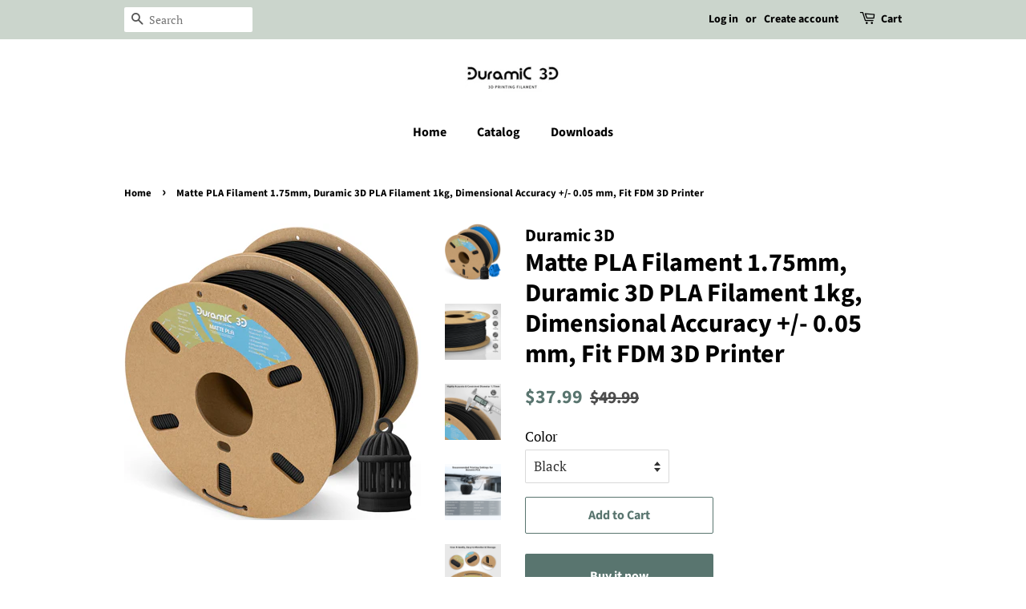

--- FILE ---
content_type: text/html; charset=utf-8
request_url: https://duramic3d.com/products/matte-pla-filament-1-75mm-duramic-3d-black-pla-filament-1kg-dimensional-accuracy-0-05-mm-fit-fdm-3d-printer-matte-pla-black-2-pack
body_size: 18175
content:
<!doctype html>
<html class="no-js">
<head>

  <!-- Basic page needs ================================================== -->
  <meta charset="utf-8">
  <meta http-equiv="X-UA-Compatible" content="IE=edge,chrome=1">

  

  <!-- Title and description ================================================== -->
  <title>
  Matte PLA Filament 1.75mm, Duramic 3D PLA Filament 1kg, Dimensional Ac
  </title>

  
  <meta name="description" content="【Consistent Performance】As a ISO Certified provider, we strictly process quality control to ensure consistent printing performance. Recommended nozzle temperature: 210±20℃, bed temperature: 25-60℃, printing speed: 40-70mm/s. And for more settings advice, you can refer to the image or contact support team anytime. 【100%">
  

  <!-- Social meta ================================================== -->
  <!-- /snippets/social-meta-tags.liquid -->




<meta property="og:site_name" content="Duramic 3D">
<meta property="og:url" content="https://duramic3d.com/products/matte-pla-filament-1-75mm-duramic-3d-black-pla-filament-1kg-dimensional-accuracy-0-05-mm-fit-fdm-3d-printer-matte-pla-black-2-pack">
<meta property="og:title" content="Matte PLA Filament 1.75mm, Duramic 3D PLA Filament 1kg, Dimensional Accuracy +/- 0.05 mm, Fit FDM 3D Printer">
<meta property="og:type" content="product">
<meta property="og:description" content="【Consistent Performance】As a ISO Certified provider, we strictly process quality control to ensure consistent printing performance. Recommended nozzle temperature: 210±20℃, bed temperature: 25-60℃, printing speed: 40-70mm/s. And for more settings advice, you can refer to the image or contact support team anytime. 【100%">

  <meta property="og:price:amount" content="37.99">
  <meta property="og:price:currency" content="USD">

<meta property="og:image" content="http://duramic3d.com/cdn/shop/products/21_1200x1200.jpg?v=1646374943"><meta property="og:image" content="http://duramic3d.com/cdn/shop/products/4-2_cea9fb37-ea48-4981-9817-220c2da8b8b9_1200x1200.jpg?v=1646374943"><meta property="og:image" content="http://duramic3d.com/cdn/shop/products/3-4_20a5b4e5-aff3-4e66-8cd6-b32d1c46b8f8_1200x1200.jpg?v=1646374943">
<meta property="og:image:secure_url" content="https://duramic3d.com/cdn/shop/products/21_1200x1200.jpg?v=1646374943"><meta property="og:image:secure_url" content="https://duramic3d.com/cdn/shop/products/4-2_cea9fb37-ea48-4981-9817-220c2da8b8b9_1200x1200.jpg?v=1646374943"><meta property="og:image:secure_url" content="https://duramic3d.com/cdn/shop/products/3-4_20a5b4e5-aff3-4e66-8cd6-b32d1c46b8f8_1200x1200.jpg?v=1646374943">


  <meta name="twitter:site" content="@https://www.tiktok.com/@duramic3d">

<meta name="twitter:card" content="summary_large_image">
<meta name="twitter:title" content="Matte PLA Filament 1.75mm, Duramic 3D PLA Filament 1kg, Dimensional Accuracy +/- 0.05 mm, Fit FDM 3D Printer">
<meta name="twitter:description" content="【Consistent Performance】As a ISO Certified provider, we strictly process quality control to ensure consistent printing performance. Recommended nozzle temperature: 210±20℃, bed temperature: 25-60℃, printing speed: 40-70mm/s. And for more settings advice, you can refer to the image or contact support team anytime. 【100%">


  <!-- Helpers ================================================== -->
  <link rel="canonical" href="https://duramic3d.com/products/matte-pla-filament-1-75mm-duramic-3d-black-pla-filament-1kg-dimensional-accuracy-0-05-mm-fit-fdm-3d-printer-matte-pla-black-2-pack">
  <meta name="viewport" content="width=device-width,initial-scale=1">
  <meta name="theme-color" content="#59756f">

  <!-- CSS ================================================== -->
  <link href="//duramic3d.com/cdn/shop/t/2/assets/timber.scss.css?v=153448243362427603681759259436" rel="stylesheet" type="text/css" media="all" />
  <link href="//duramic3d.com/cdn/shop/t/2/assets/theme.scss.css?v=147129236294258825361759259435" rel="stylesheet" type="text/css" media="all" />

  <script>
    window.theme = window.theme || {};

    var theme = {
      strings: {
        addToCart: "Add to Cart",
        soldOut: "Sold Out",
        unavailable: "Unavailable",
        zoomClose: "Close (Esc)",
        zoomPrev: "Previous (Left arrow key)",
        zoomNext: "Next (Right arrow key)",
        addressError: "Error looking up that address",
        addressNoResults: "No results for that address",
        addressQueryLimit: "You have exceeded the Google API usage limit. Consider upgrading to a \u003ca href=\"https:\/\/developers.google.com\/maps\/premium\/usage-limits\"\u003ePremium Plan\u003c\/a\u003e.",
        authError: "There was a problem authenticating your Google Maps API Key."
      },
      settings: {
        // Adding some settings to allow the editor to update correctly when they are changed
        enableWideLayout: false,
        typeAccentTransform: false,
        typeAccentSpacing: false,
        baseFontSize: '17px',
        headerBaseFontSize: '32px',
        accentFontSize: '16px'
      },
      variables: {
        mediaQueryMedium: 'screen and (max-width: 768px)',
        bpSmall: false
      },
      moneyFormat: "${{amount}}"
    }

    document.documentElement.className = document.documentElement.className.replace('no-js', 'supports-js');
  </script>

  <!-- Header hook for plugins ================================================== -->
  <script>window.performance && window.performance.mark && window.performance.mark('shopify.content_for_header.start');</script><meta id="shopify-digital-wallet" name="shopify-digital-wallet" content="/27949334599/digital_wallets/dialog">
<meta name="shopify-checkout-api-token" content="80ccfbc493ee329f0b7fde694dcc3cae">
<meta id="in-context-paypal-metadata" data-shop-id="27949334599" data-venmo-supported="false" data-environment="production" data-locale="en_US" data-paypal-v4="true" data-currency="USD">
<link rel="alternate" type="application/json+oembed" href="https://duramic3d.com/products/matte-pla-filament-1-75mm-duramic-3d-black-pla-filament-1kg-dimensional-accuracy-0-05-mm-fit-fdm-3d-printer-matte-pla-black-2-pack.oembed">
<script async="async" src="/checkouts/internal/preloads.js?locale=en-US"></script>
<script id="shopify-features" type="application/json">{"accessToken":"80ccfbc493ee329f0b7fde694dcc3cae","betas":["rich-media-storefront-analytics"],"domain":"duramic3d.com","predictiveSearch":true,"shopId":27949334599,"locale":"en"}</script>
<script>var Shopify = Shopify || {};
Shopify.shop = "amazon-111111111115.myshopify.com";
Shopify.locale = "en";
Shopify.currency = {"active":"USD","rate":"1.0"};
Shopify.country = "US";
Shopify.theme = {"name":"May 2020 Version","id":82170937415,"schema_name":"Minimal","schema_version":"11.7.20","theme_store_id":380,"role":"main"};
Shopify.theme.handle = "null";
Shopify.theme.style = {"id":null,"handle":null};
Shopify.cdnHost = "duramic3d.com/cdn";
Shopify.routes = Shopify.routes || {};
Shopify.routes.root = "/";</script>
<script type="module">!function(o){(o.Shopify=o.Shopify||{}).modules=!0}(window);</script>
<script>!function(o){function n(){var o=[];function n(){o.push(Array.prototype.slice.apply(arguments))}return n.q=o,n}var t=o.Shopify=o.Shopify||{};t.loadFeatures=n(),t.autoloadFeatures=n()}(window);</script>
<script id="shop-js-analytics" type="application/json">{"pageType":"product"}</script>
<script defer="defer" async type="module" src="//duramic3d.com/cdn/shopifycloud/shop-js/modules/v2/client.init-shop-cart-sync_IZsNAliE.en.esm.js"></script>
<script defer="defer" async type="module" src="//duramic3d.com/cdn/shopifycloud/shop-js/modules/v2/chunk.common_0OUaOowp.esm.js"></script>
<script type="module">
  await import("//duramic3d.com/cdn/shopifycloud/shop-js/modules/v2/client.init-shop-cart-sync_IZsNAliE.en.esm.js");
await import("//duramic3d.com/cdn/shopifycloud/shop-js/modules/v2/chunk.common_0OUaOowp.esm.js");

  window.Shopify.SignInWithShop?.initShopCartSync?.({"fedCMEnabled":true,"windoidEnabled":true});

</script>
<script id="__st">var __st={"a":27949334599,"offset":28800,"reqid":"c0d898fa-e239-4f45-8895-ab78ff7b626c-1768463406","pageurl":"duramic3d.com\/products\/matte-pla-filament-1-75mm-duramic-3d-black-pla-filament-1kg-dimensional-accuracy-0-05-mm-fit-fdm-3d-printer-matte-pla-black-2-pack","u":"996c64bd205c","p":"product","rtyp":"product","rid":6736810770627};</script>
<script>window.ShopifyPaypalV4VisibilityTracking = true;</script>
<script id="captcha-bootstrap">!function(){'use strict';const t='contact',e='account',n='new_comment',o=[[t,t],['blogs',n],['comments',n],[t,'customer']],c=[[e,'customer_login'],[e,'guest_login'],[e,'recover_customer_password'],[e,'create_customer']],r=t=>t.map((([t,e])=>`form[action*='/${t}']:not([data-nocaptcha='true']) input[name='form_type'][value='${e}']`)).join(','),a=t=>()=>t?[...document.querySelectorAll(t)].map((t=>t.form)):[];function s(){const t=[...o],e=r(t);return a(e)}const i='password',u='form_key',d=['recaptcha-v3-token','g-recaptcha-response','h-captcha-response',i],f=()=>{try{return window.sessionStorage}catch{return}},m='__shopify_v',_=t=>t.elements[u];function p(t,e,n=!1){try{const o=window.sessionStorage,c=JSON.parse(o.getItem(e)),{data:r}=function(t){const{data:e,action:n}=t;return t[m]||n?{data:e,action:n}:{data:t,action:n}}(c);for(const[e,n]of Object.entries(r))t.elements[e]&&(t.elements[e].value=n);n&&o.removeItem(e)}catch(o){console.error('form repopulation failed',{error:o})}}const l='form_type',E='cptcha';function T(t){t.dataset[E]=!0}const w=window,h=w.document,L='Shopify',v='ce_forms',y='captcha';let A=!1;((t,e)=>{const n=(g='f06e6c50-85a8-45c8-87d0-21a2b65856fe',I='https://cdn.shopify.com/shopifycloud/storefront-forms-hcaptcha/ce_storefront_forms_captcha_hcaptcha.v1.5.2.iife.js',D={infoText:'Protected by hCaptcha',privacyText:'Privacy',termsText:'Terms'},(t,e,n)=>{const o=w[L][v],c=o.bindForm;if(c)return c(t,g,e,D).then(n);var r;o.q.push([[t,g,e,D],n]),r=I,A||(h.body.append(Object.assign(h.createElement('script'),{id:'captcha-provider',async:!0,src:r})),A=!0)});var g,I,D;w[L]=w[L]||{},w[L][v]=w[L][v]||{},w[L][v].q=[],w[L][y]=w[L][y]||{},w[L][y].protect=function(t,e){n(t,void 0,e),T(t)},Object.freeze(w[L][y]),function(t,e,n,w,h,L){const[v,y,A,g]=function(t,e,n){const i=e?o:[],u=t?c:[],d=[...i,...u],f=r(d),m=r(i),_=r(d.filter((([t,e])=>n.includes(e))));return[a(f),a(m),a(_),s()]}(w,h,L),I=t=>{const e=t.target;return e instanceof HTMLFormElement?e:e&&e.form},D=t=>v().includes(t);t.addEventListener('submit',(t=>{const e=I(t);if(!e)return;const n=D(e)&&!e.dataset.hcaptchaBound&&!e.dataset.recaptchaBound,o=_(e),c=g().includes(e)&&(!o||!o.value);(n||c)&&t.preventDefault(),c&&!n&&(function(t){try{if(!f())return;!function(t){const e=f();if(!e)return;const n=_(t);if(!n)return;const o=n.value;o&&e.removeItem(o)}(t);const e=Array.from(Array(32),(()=>Math.random().toString(36)[2])).join('');!function(t,e){_(t)||t.append(Object.assign(document.createElement('input'),{type:'hidden',name:u})),t.elements[u].value=e}(t,e),function(t,e){const n=f();if(!n)return;const o=[...t.querySelectorAll(`input[type='${i}']`)].map((({name:t})=>t)),c=[...d,...o],r={};for(const[a,s]of new FormData(t).entries())c.includes(a)||(r[a]=s);n.setItem(e,JSON.stringify({[m]:1,action:t.action,data:r}))}(t,e)}catch(e){console.error('failed to persist form',e)}}(e),e.submit())}));const S=(t,e)=>{t&&!t.dataset[E]&&(n(t,e.some((e=>e===t))),T(t))};for(const o of['focusin','change'])t.addEventListener(o,(t=>{const e=I(t);D(e)&&S(e,y())}));const B=e.get('form_key'),M=e.get(l),P=B&&M;t.addEventListener('DOMContentLoaded',(()=>{const t=y();if(P)for(const e of t)e.elements[l].value===M&&p(e,B);[...new Set([...A(),...v().filter((t=>'true'===t.dataset.shopifyCaptcha))])].forEach((e=>S(e,t)))}))}(h,new URLSearchParams(w.location.search),n,t,e,['guest_login'])})(!0,!0)}();</script>
<script integrity="sha256-4kQ18oKyAcykRKYeNunJcIwy7WH5gtpwJnB7kiuLZ1E=" data-source-attribution="shopify.loadfeatures" defer="defer" src="//duramic3d.com/cdn/shopifycloud/storefront/assets/storefront/load_feature-a0a9edcb.js" crossorigin="anonymous"></script>
<script data-source-attribution="shopify.dynamic_checkout.dynamic.init">var Shopify=Shopify||{};Shopify.PaymentButton=Shopify.PaymentButton||{isStorefrontPortableWallets:!0,init:function(){window.Shopify.PaymentButton.init=function(){};var t=document.createElement("script");t.src="https://duramic3d.com/cdn/shopifycloud/portable-wallets/latest/portable-wallets.en.js",t.type="module",document.head.appendChild(t)}};
</script>
<script data-source-attribution="shopify.dynamic_checkout.buyer_consent">
  function portableWalletsHideBuyerConsent(e){var t=document.getElementById("shopify-buyer-consent"),n=document.getElementById("shopify-subscription-policy-button");t&&n&&(t.classList.add("hidden"),t.setAttribute("aria-hidden","true"),n.removeEventListener("click",e))}function portableWalletsShowBuyerConsent(e){var t=document.getElementById("shopify-buyer-consent"),n=document.getElementById("shopify-subscription-policy-button");t&&n&&(t.classList.remove("hidden"),t.removeAttribute("aria-hidden"),n.addEventListener("click",e))}window.Shopify?.PaymentButton&&(window.Shopify.PaymentButton.hideBuyerConsent=portableWalletsHideBuyerConsent,window.Shopify.PaymentButton.showBuyerConsent=portableWalletsShowBuyerConsent);
</script>
<script>
  function portableWalletsCleanup(e){e&&e.src&&console.error("Failed to load portable wallets script "+e.src);var t=document.querySelectorAll("shopify-accelerated-checkout .shopify-payment-button__skeleton, shopify-accelerated-checkout-cart .wallet-cart-button__skeleton"),e=document.getElementById("shopify-buyer-consent");for(let e=0;e<t.length;e++)t[e].remove();e&&e.remove()}function portableWalletsNotLoadedAsModule(e){e instanceof ErrorEvent&&"string"==typeof e.message&&e.message.includes("import.meta")&&"string"==typeof e.filename&&e.filename.includes("portable-wallets")&&(window.removeEventListener("error",portableWalletsNotLoadedAsModule),window.Shopify.PaymentButton.failedToLoad=e,"loading"===document.readyState?document.addEventListener("DOMContentLoaded",window.Shopify.PaymentButton.init):window.Shopify.PaymentButton.init())}window.addEventListener("error",portableWalletsNotLoadedAsModule);
</script>

<script type="module" src="https://duramic3d.com/cdn/shopifycloud/portable-wallets/latest/portable-wallets.en.js" onError="portableWalletsCleanup(this)" crossorigin="anonymous"></script>
<script nomodule>
  document.addEventListener("DOMContentLoaded", portableWalletsCleanup);
</script>

<link id="shopify-accelerated-checkout-styles" rel="stylesheet" media="screen" href="https://duramic3d.com/cdn/shopifycloud/portable-wallets/latest/accelerated-checkout-backwards-compat.css" crossorigin="anonymous">
<style id="shopify-accelerated-checkout-cart">
        #shopify-buyer-consent {
  margin-top: 1em;
  display: inline-block;
  width: 100%;
}

#shopify-buyer-consent.hidden {
  display: none;
}

#shopify-subscription-policy-button {
  background: none;
  border: none;
  padding: 0;
  text-decoration: underline;
  font-size: inherit;
  cursor: pointer;
}

#shopify-subscription-policy-button::before {
  box-shadow: none;
}

      </style>

<script>window.performance && window.performance.mark && window.performance.mark('shopify.content_for_header.end');</script>

  <script src="//duramic3d.com/cdn/shop/t/2/assets/jquery-2.2.3.min.js?v=58211863146907186831589514017" type="text/javascript"></script>

  <script src="//duramic3d.com/cdn/shop/t/2/assets/lazysizes.min.js?v=155223123402716617051589514018" async="async"></script>

  
  
  
<!-- Google tag (gtag.js) -->
<script async src="https://www.googletagmanager.com/gtag/js?id=G-255C3QT7Y3"></script>
<script>
  window.dataLayer = window.dataLayer || [];
  function gtag(){dataLayer.push(arguments);}
  gtag('js', new Date());

  gtag('config', 'G-255C3QT7Y3');
</script>
  
<link href="https://monorail-edge.shopifysvc.com" rel="dns-prefetch">
<script>(function(){if ("sendBeacon" in navigator && "performance" in window) {try {var session_token_from_headers = performance.getEntriesByType('navigation')[0].serverTiming.find(x => x.name == '_s').description;} catch {var session_token_from_headers = undefined;}var session_cookie_matches = document.cookie.match(/_shopify_s=([^;]*)/);var session_token_from_cookie = session_cookie_matches && session_cookie_matches.length === 2 ? session_cookie_matches[1] : "";var session_token = session_token_from_headers || session_token_from_cookie || "";function handle_abandonment_event(e) {var entries = performance.getEntries().filter(function(entry) {return /monorail-edge.shopifysvc.com/.test(entry.name);});if (!window.abandonment_tracked && entries.length === 0) {window.abandonment_tracked = true;var currentMs = Date.now();var navigation_start = performance.timing.navigationStart;var payload = {shop_id: 27949334599,url: window.location.href,navigation_start,duration: currentMs - navigation_start,session_token,page_type: "product"};window.navigator.sendBeacon("https://monorail-edge.shopifysvc.com/v1/produce", JSON.stringify({schema_id: "online_store_buyer_site_abandonment/1.1",payload: payload,metadata: {event_created_at_ms: currentMs,event_sent_at_ms: currentMs}}));}}window.addEventListener('pagehide', handle_abandonment_event);}}());</script>
<script id="web-pixels-manager-setup">(function e(e,d,r,n,o){if(void 0===o&&(o={}),!Boolean(null===(a=null===(i=window.Shopify)||void 0===i?void 0:i.analytics)||void 0===a?void 0:a.replayQueue)){var i,a;window.Shopify=window.Shopify||{};var t=window.Shopify;t.analytics=t.analytics||{};var s=t.analytics;s.replayQueue=[],s.publish=function(e,d,r){return s.replayQueue.push([e,d,r]),!0};try{self.performance.mark("wpm:start")}catch(e){}var l=function(){var e={modern:/Edge?\/(1{2}[4-9]|1[2-9]\d|[2-9]\d{2}|\d{4,})\.\d+(\.\d+|)|Firefox\/(1{2}[4-9]|1[2-9]\d|[2-9]\d{2}|\d{4,})\.\d+(\.\d+|)|Chrom(ium|e)\/(9{2}|\d{3,})\.\d+(\.\d+|)|(Maci|X1{2}).+ Version\/(15\.\d+|(1[6-9]|[2-9]\d|\d{3,})\.\d+)([,.]\d+|)( \(\w+\)|)( Mobile\/\w+|) Safari\/|Chrome.+OPR\/(9{2}|\d{3,})\.\d+\.\d+|(CPU[ +]OS|iPhone[ +]OS|CPU[ +]iPhone|CPU IPhone OS|CPU iPad OS)[ +]+(15[._]\d+|(1[6-9]|[2-9]\d|\d{3,})[._]\d+)([._]\d+|)|Android:?[ /-](13[3-9]|1[4-9]\d|[2-9]\d{2}|\d{4,})(\.\d+|)(\.\d+|)|Android.+Firefox\/(13[5-9]|1[4-9]\d|[2-9]\d{2}|\d{4,})\.\d+(\.\d+|)|Android.+Chrom(ium|e)\/(13[3-9]|1[4-9]\d|[2-9]\d{2}|\d{4,})\.\d+(\.\d+|)|SamsungBrowser\/([2-9]\d|\d{3,})\.\d+/,legacy:/Edge?\/(1[6-9]|[2-9]\d|\d{3,})\.\d+(\.\d+|)|Firefox\/(5[4-9]|[6-9]\d|\d{3,})\.\d+(\.\d+|)|Chrom(ium|e)\/(5[1-9]|[6-9]\d|\d{3,})\.\d+(\.\d+|)([\d.]+$|.*Safari\/(?![\d.]+ Edge\/[\d.]+$))|(Maci|X1{2}).+ Version\/(10\.\d+|(1[1-9]|[2-9]\d|\d{3,})\.\d+)([,.]\d+|)( \(\w+\)|)( Mobile\/\w+|) Safari\/|Chrome.+OPR\/(3[89]|[4-9]\d|\d{3,})\.\d+\.\d+|(CPU[ +]OS|iPhone[ +]OS|CPU[ +]iPhone|CPU IPhone OS|CPU iPad OS)[ +]+(10[._]\d+|(1[1-9]|[2-9]\d|\d{3,})[._]\d+)([._]\d+|)|Android:?[ /-](13[3-9]|1[4-9]\d|[2-9]\d{2}|\d{4,})(\.\d+|)(\.\d+|)|Mobile Safari.+OPR\/([89]\d|\d{3,})\.\d+\.\d+|Android.+Firefox\/(13[5-9]|1[4-9]\d|[2-9]\d{2}|\d{4,})\.\d+(\.\d+|)|Android.+Chrom(ium|e)\/(13[3-9]|1[4-9]\d|[2-9]\d{2}|\d{4,})\.\d+(\.\d+|)|Android.+(UC? ?Browser|UCWEB|U3)[ /]?(15\.([5-9]|\d{2,})|(1[6-9]|[2-9]\d|\d{3,})\.\d+)\.\d+|SamsungBrowser\/(5\.\d+|([6-9]|\d{2,})\.\d+)|Android.+MQ{2}Browser\/(14(\.(9|\d{2,})|)|(1[5-9]|[2-9]\d|\d{3,})(\.\d+|))(\.\d+|)|K[Aa][Ii]OS\/(3\.\d+|([4-9]|\d{2,})\.\d+)(\.\d+|)/},d=e.modern,r=e.legacy,n=navigator.userAgent;return n.match(d)?"modern":n.match(r)?"legacy":"unknown"}(),u="modern"===l?"modern":"legacy",c=(null!=n?n:{modern:"",legacy:""})[u],f=function(e){return[e.baseUrl,"/wpm","/b",e.hashVersion,"modern"===e.buildTarget?"m":"l",".js"].join("")}({baseUrl:d,hashVersion:r,buildTarget:u}),m=function(e){var d=e.version,r=e.bundleTarget,n=e.surface,o=e.pageUrl,i=e.monorailEndpoint;return{emit:function(e){var a=e.status,t=e.errorMsg,s=(new Date).getTime(),l=JSON.stringify({metadata:{event_sent_at_ms:s},events:[{schema_id:"web_pixels_manager_load/3.1",payload:{version:d,bundle_target:r,page_url:o,status:a,surface:n,error_msg:t},metadata:{event_created_at_ms:s}}]});if(!i)return console&&console.warn&&console.warn("[Web Pixels Manager] No Monorail endpoint provided, skipping logging."),!1;try{return self.navigator.sendBeacon.bind(self.navigator)(i,l)}catch(e){}var u=new XMLHttpRequest;try{return u.open("POST",i,!0),u.setRequestHeader("Content-Type","text/plain"),u.send(l),!0}catch(e){return console&&console.warn&&console.warn("[Web Pixels Manager] Got an unhandled error while logging to Monorail."),!1}}}}({version:r,bundleTarget:l,surface:e.surface,pageUrl:self.location.href,monorailEndpoint:e.monorailEndpoint});try{o.browserTarget=l,function(e){var d=e.src,r=e.async,n=void 0===r||r,o=e.onload,i=e.onerror,a=e.sri,t=e.scriptDataAttributes,s=void 0===t?{}:t,l=document.createElement("script"),u=document.querySelector("head"),c=document.querySelector("body");if(l.async=n,l.src=d,a&&(l.integrity=a,l.crossOrigin="anonymous"),s)for(var f in s)if(Object.prototype.hasOwnProperty.call(s,f))try{l.dataset[f]=s[f]}catch(e){}if(o&&l.addEventListener("load",o),i&&l.addEventListener("error",i),u)u.appendChild(l);else{if(!c)throw new Error("Did not find a head or body element to append the script");c.appendChild(l)}}({src:f,async:!0,onload:function(){if(!function(){var e,d;return Boolean(null===(d=null===(e=window.Shopify)||void 0===e?void 0:e.analytics)||void 0===d?void 0:d.initialized)}()){var d=window.webPixelsManager.init(e)||void 0;if(d){var r=window.Shopify.analytics;r.replayQueue.forEach((function(e){var r=e[0],n=e[1],o=e[2];d.publishCustomEvent(r,n,o)})),r.replayQueue=[],r.publish=d.publishCustomEvent,r.visitor=d.visitor,r.initialized=!0}}},onerror:function(){return m.emit({status:"failed",errorMsg:"".concat(f," has failed to load")})},sri:function(e){var d=/^sha384-[A-Za-z0-9+/=]+$/;return"string"==typeof e&&d.test(e)}(c)?c:"",scriptDataAttributes:o}),m.emit({status:"loading"})}catch(e){m.emit({status:"failed",errorMsg:(null==e?void 0:e.message)||"Unknown error"})}}})({shopId: 27949334599,storefrontBaseUrl: "https://duramic3d.com",extensionsBaseUrl: "https://extensions.shopifycdn.com/cdn/shopifycloud/web-pixels-manager",monorailEndpoint: "https://monorail-edge.shopifysvc.com/unstable/produce_batch",surface: "storefront-renderer",enabledBetaFlags: ["2dca8a86"],webPixelsConfigList: [{"id":"shopify-app-pixel","configuration":"{}","eventPayloadVersion":"v1","runtimeContext":"STRICT","scriptVersion":"0450","apiClientId":"shopify-pixel","type":"APP","privacyPurposes":["ANALYTICS","MARKETING"]},{"id":"shopify-custom-pixel","eventPayloadVersion":"v1","runtimeContext":"LAX","scriptVersion":"0450","apiClientId":"shopify-pixel","type":"CUSTOM","privacyPurposes":["ANALYTICS","MARKETING"]}],isMerchantRequest: false,initData: {"shop":{"name":"Duramic 3D","paymentSettings":{"currencyCode":"USD"},"myshopifyDomain":"amazon-111111111115.myshopify.com","countryCode":"CN","storefrontUrl":"https:\/\/duramic3d.com"},"customer":null,"cart":null,"checkout":null,"productVariants":[{"price":{"amount":37.99,"currencyCode":"USD"},"product":{"title":"Matte PLA Filament 1.75mm, Duramic 3D PLA Filament 1kg, Dimensional Accuracy +\/- 0.05 mm, Fit FDM 3D Printer","vendor":"Duramic 3D","id":"6736810770627","untranslatedTitle":"Matte PLA Filament 1.75mm, Duramic 3D PLA Filament 1kg, Dimensional Accuracy +\/- 0.05 mm, Fit FDM 3D Printer","url":"\/products\/matte-pla-filament-1-75mm-duramic-3d-black-pla-filament-1kg-dimensional-accuracy-0-05-mm-fit-fdm-3d-printer-matte-pla-black-2-pack","type":"PLA"},"id":"40005608112323","image":{"src":"\/\/duramic3d.com\/cdn\/shop\/products\/18.jpg?v=1646374943"},"sku":"N-PLA-BLK-2-US","title":"Black","untranslatedTitle":"Black"},{"price":{"amount":38.99,"currencyCode":"USD"},"product":{"title":"Matte PLA Filament 1.75mm, Duramic 3D PLA Filament 1kg, Dimensional Accuracy +\/- 0.05 mm, Fit FDM 3D Printer","vendor":"Duramic 3D","id":"6736810770627","untranslatedTitle":"Matte PLA Filament 1.75mm, Duramic 3D PLA Filament 1kg, Dimensional Accuracy +\/- 0.05 mm, Fit FDM 3D Printer","url":"\/products\/matte-pla-filament-1-75mm-duramic-3d-black-pla-filament-1kg-dimensional-accuracy-0-05-mm-fit-fdm-3d-printer-matte-pla-black-2-pack","type":"PLA"},"id":"40005616926915","image":{"src":"\/\/duramic3d.com\/cdn\/shop\/products\/21.jpg?v=1646374943"},"sku":"N-PLA-BBL-2-US","title":"Matte Black Blue","untranslatedTitle":"Matte Black Blue"},{"price":{"amount":38.99,"currencyCode":"USD"},"product":{"title":"Matte PLA Filament 1.75mm, Duramic 3D PLA Filament 1kg, Dimensional Accuracy +\/- 0.05 mm, Fit FDM 3D Printer","vendor":"Duramic 3D","id":"6736810770627","untranslatedTitle":"Matte PLA Filament 1.75mm, Duramic 3D PLA Filament 1kg, Dimensional Accuracy +\/- 0.05 mm, Fit FDM 3D Printer","url":"\/products\/matte-pla-filament-1-75mm-duramic-3d-black-pla-filament-1kg-dimensional-accuracy-0-05-mm-fit-fdm-3d-printer-matte-pla-black-2-pack","type":"PLA"},"id":"40005635113155","image":{"src":"\/\/duramic3d.com\/cdn\/shop\/products\/20.jpg?v=1646374943"},"sku":"N-PLA-BG-2-US","title":"Matte Black Grey","untranslatedTitle":"Matte Black Grey"},{"price":{"amount":38.99,"currencyCode":"USD"},"product":{"title":"Matte PLA Filament 1.75mm, Duramic 3D PLA Filament 1kg, Dimensional Accuracy +\/- 0.05 mm, Fit FDM 3D Printer","vendor":"Duramic 3D","id":"6736810770627","untranslatedTitle":"Matte PLA Filament 1.75mm, Duramic 3D PLA Filament 1kg, Dimensional Accuracy +\/- 0.05 mm, Fit FDM 3D Printer","url":"\/products\/matte-pla-filament-1-75mm-duramic-3d-black-pla-filament-1kg-dimensional-accuracy-0-05-mm-fit-fdm-3d-printer-matte-pla-black-2-pack","type":"PLA"},"id":"40005639667907","image":{"src":"\/\/duramic3d.com\/cdn\/shop\/products\/19_34753379-4479-4211-9fc2-9e0acc8fb55b.jpg?v=1646374943"},"sku":"N-PLA-BR-2-US","title":"Matte Black Red","untranslatedTitle":"Matte Black Red"},{"price":{"amount":38.99,"currencyCode":"USD"},"product":{"title":"Matte PLA Filament 1.75mm, Duramic 3D PLA Filament 1kg, Dimensional Accuracy +\/- 0.05 mm, Fit FDM 3D Printer","vendor":"Duramic 3D","id":"6736810770627","untranslatedTitle":"Matte PLA Filament 1.75mm, Duramic 3D PLA Filament 1kg, Dimensional Accuracy +\/- 0.05 mm, Fit FDM 3D Printer","url":"\/products\/matte-pla-filament-1-75mm-duramic-3d-black-pla-filament-1kg-dimensional-accuracy-0-05-mm-fit-fdm-3d-printer-matte-pla-black-2-pack","type":"PLA"},"id":"40005648253123","image":{"src":"\/\/duramic3d.com\/cdn\/shop\/products\/17_2687892d-fdf3-4996-9b47-d7ca0183b2e6.jpg?v=1646374943"},"sku":"N-PLA-BW-2-US","title":"Matte Black White","untranslatedTitle":"Matte Black White"},{"price":{"amount":38.99,"currencyCode":"USD"},"product":{"title":"Matte PLA Filament 1.75mm, Duramic 3D PLA Filament 1kg, Dimensional Accuracy +\/- 0.05 mm, Fit FDM 3D Printer","vendor":"Duramic 3D","id":"6736810770627","untranslatedTitle":"Matte PLA Filament 1.75mm, Duramic 3D PLA Filament 1kg, Dimensional Accuracy +\/- 0.05 mm, Fit FDM 3D Printer","url":"\/products\/matte-pla-filament-1-75mm-duramic-3d-black-pla-filament-1kg-dimensional-accuracy-0-05-mm-fit-fdm-3d-printer-matte-pla-black-2-pack","type":"PLA"},"id":"40005650710723","image":{"src":"\/\/duramic3d.com\/cdn\/shop\/products\/16.jpg?v=1646374943"},"sku":"N-PLA-WHT-2-US","title":"Matte White","untranslatedTitle":"Matte White"}],"purchasingCompany":null},},"https://duramic3d.com/cdn","7cecd0b6w90c54c6cpe92089d5m57a67346",{"modern":"","legacy":""},{"shopId":"27949334599","storefrontBaseUrl":"https:\/\/duramic3d.com","extensionBaseUrl":"https:\/\/extensions.shopifycdn.com\/cdn\/shopifycloud\/web-pixels-manager","surface":"storefront-renderer","enabledBetaFlags":"[\"2dca8a86\"]","isMerchantRequest":"false","hashVersion":"7cecd0b6w90c54c6cpe92089d5m57a67346","publish":"custom","events":"[[\"page_viewed\",{}],[\"product_viewed\",{\"productVariant\":{\"price\":{\"amount\":37.99,\"currencyCode\":\"USD\"},\"product\":{\"title\":\"Matte PLA Filament 1.75mm, Duramic 3D PLA Filament 1kg, Dimensional Accuracy +\/- 0.05 mm, Fit FDM 3D Printer\",\"vendor\":\"Duramic 3D\",\"id\":\"6736810770627\",\"untranslatedTitle\":\"Matte PLA Filament 1.75mm, Duramic 3D PLA Filament 1kg, Dimensional Accuracy +\/- 0.05 mm, Fit FDM 3D Printer\",\"url\":\"\/products\/matte-pla-filament-1-75mm-duramic-3d-black-pla-filament-1kg-dimensional-accuracy-0-05-mm-fit-fdm-3d-printer-matte-pla-black-2-pack\",\"type\":\"PLA\"},\"id\":\"40005608112323\",\"image\":{\"src\":\"\/\/duramic3d.com\/cdn\/shop\/products\/18.jpg?v=1646374943\"},\"sku\":\"N-PLA-BLK-2-US\",\"title\":\"Black\",\"untranslatedTitle\":\"Black\"}}]]"});</script><script>
  window.ShopifyAnalytics = window.ShopifyAnalytics || {};
  window.ShopifyAnalytics.meta = window.ShopifyAnalytics.meta || {};
  window.ShopifyAnalytics.meta.currency = 'USD';
  var meta = {"product":{"id":6736810770627,"gid":"gid:\/\/shopify\/Product\/6736810770627","vendor":"Duramic 3D","type":"PLA","handle":"matte-pla-filament-1-75mm-duramic-3d-black-pla-filament-1kg-dimensional-accuracy-0-05-mm-fit-fdm-3d-printer-matte-pla-black-2-pack","variants":[{"id":40005608112323,"price":3799,"name":"Matte PLA Filament 1.75mm, Duramic 3D PLA Filament 1kg, Dimensional Accuracy +\/- 0.05 mm, Fit FDM 3D Printer - Black","public_title":"Black","sku":"N-PLA-BLK-2-US"},{"id":40005616926915,"price":3899,"name":"Matte PLA Filament 1.75mm, Duramic 3D PLA Filament 1kg, Dimensional Accuracy +\/- 0.05 mm, Fit FDM 3D Printer - Matte Black Blue","public_title":"Matte Black Blue","sku":"N-PLA-BBL-2-US"},{"id":40005635113155,"price":3899,"name":"Matte PLA Filament 1.75mm, Duramic 3D PLA Filament 1kg, Dimensional Accuracy +\/- 0.05 mm, Fit FDM 3D Printer - Matte Black Grey","public_title":"Matte Black Grey","sku":"N-PLA-BG-2-US"},{"id":40005639667907,"price":3899,"name":"Matte PLA Filament 1.75mm, Duramic 3D PLA Filament 1kg, Dimensional Accuracy +\/- 0.05 mm, Fit FDM 3D Printer - Matte Black Red","public_title":"Matte Black Red","sku":"N-PLA-BR-2-US"},{"id":40005648253123,"price":3899,"name":"Matte PLA Filament 1.75mm, Duramic 3D PLA Filament 1kg, Dimensional Accuracy +\/- 0.05 mm, Fit FDM 3D Printer - Matte Black White","public_title":"Matte Black White","sku":"N-PLA-BW-2-US"},{"id":40005650710723,"price":3899,"name":"Matte PLA Filament 1.75mm, Duramic 3D PLA Filament 1kg, Dimensional Accuracy +\/- 0.05 mm, Fit FDM 3D Printer - Matte White","public_title":"Matte White","sku":"N-PLA-WHT-2-US"}],"remote":false},"page":{"pageType":"product","resourceType":"product","resourceId":6736810770627,"requestId":"c0d898fa-e239-4f45-8895-ab78ff7b626c-1768463406"}};
  for (var attr in meta) {
    window.ShopifyAnalytics.meta[attr] = meta[attr];
  }
</script>
<script class="analytics">
  (function () {
    var customDocumentWrite = function(content) {
      var jquery = null;

      if (window.jQuery) {
        jquery = window.jQuery;
      } else if (window.Checkout && window.Checkout.$) {
        jquery = window.Checkout.$;
      }

      if (jquery) {
        jquery('body').append(content);
      }
    };

    var hasLoggedConversion = function(token) {
      if (token) {
        return document.cookie.indexOf('loggedConversion=' + token) !== -1;
      }
      return false;
    }

    var setCookieIfConversion = function(token) {
      if (token) {
        var twoMonthsFromNow = new Date(Date.now());
        twoMonthsFromNow.setMonth(twoMonthsFromNow.getMonth() + 2);

        document.cookie = 'loggedConversion=' + token + '; expires=' + twoMonthsFromNow;
      }
    }

    var trekkie = window.ShopifyAnalytics.lib = window.trekkie = window.trekkie || [];
    if (trekkie.integrations) {
      return;
    }
    trekkie.methods = [
      'identify',
      'page',
      'ready',
      'track',
      'trackForm',
      'trackLink'
    ];
    trekkie.factory = function(method) {
      return function() {
        var args = Array.prototype.slice.call(arguments);
        args.unshift(method);
        trekkie.push(args);
        return trekkie;
      };
    };
    for (var i = 0; i < trekkie.methods.length; i++) {
      var key = trekkie.methods[i];
      trekkie[key] = trekkie.factory(key);
    }
    trekkie.load = function(config) {
      trekkie.config = config || {};
      trekkie.config.initialDocumentCookie = document.cookie;
      var first = document.getElementsByTagName('script')[0];
      var script = document.createElement('script');
      script.type = 'text/javascript';
      script.onerror = function(e) {
        var scriptFallback = document.createElement('script');
        scriptFallback.type = 'text/javascript';
        scriptFallback.onerror = function(error) {
                var Monorail = {
      produce: function produce(monorailDomain, schemaId, payload) {
        var currentMs = new Date().getTime();
        var event = {
          schema_id: schemaId,
          payload: payload,
          metadata: {
            event_created_at_ms: currentMs,
            event_sent_at_ms: currentMs
          }
        };
        return Monorail.sendRequest("https://" + monorailDomain + "/v1/produce", JSON.stringify(event));
      },
      sendRequest: function sendRequest(endpointUrl, payload) {
        // Try the sendBeacon API
        if (window && window.navigator && typeof window.navigator.sendBeacon === 'function' && typeof window.Blob === 'function' && !Monorail.isIos12()) {
          var blobData = new window.Blob([payload], {
            type: 'text/plain'
          });

          if (window.navigator.sendBeacon(endpointUrl, blobData)) {
            return true;
          } // sendBeacon was not successful

        } // XHR beacon

        var xhr = new XMLHttpRequest();

        try {
          xhr.open('POST', endpointUrl);
          xhr.setRequestHeader('Content-Type', 'text/plain');
          xhr.send(payload);
        } catch (e) {
          console.log(e);
        }

        return false;
      },
      isIos12: function isIos12() {
        return window.navigator.userAgent.lastIndexOf('iPhone; CPU iPhone OS 12_') !== -1 || window.navigator.userAgent.lastIndexOf('iPad; CPU OS 12_') !== -1;
      }
    };
    Monorail.produce('monorail-edge.shopifysvc.com',
      'trekkie_storefront_load_errors/1.1',
      {shop_id: 27949334599,
      theme_id: 82170937415,
      app_name: "storefront",
      context_url: window.location.href,
      source_url: "//duramic3d.com/cdn/s/trekkie.storefront.55c6279c31a6628627b2ba1c5ff367020da294e2.min.js"});

        };
        scriptFallback.async = true;
        scriptFallback.src = '//duramic3d.com/cdn/s/trekkie.storefront.55c6279c31a6628627b2ba1c5ff367020da294e2.min.js';
        first.parentNode.insertBefore(scriptFallback, first);
      };
      script.async = true;
      script.src = '//duramic3d.com/cdn/s/trekkie.storefront.55c6279c31a6628627b2ba1c5ff367020da294e2.min.js';
      first.parentNode.insertBefore(script, first);
    };
    trekkie.load(
      {"Trekkie":{"appName":"storefront","development":false,"defaultAttributes":{"shopId":27949334599,"isMerchantRequest":null,"themeId":82170937415,"themeCityHash":"8902116269935840257","contentLanguage":"en","currency":"USD","eventMetadataId":"8a5f8c58-0cb4-4bfb-bf4b-2de6c09e6577"},"isServerSideCookieWritingEnabled":true,"monorailRegion":"shop_domain","enabledBetaFlags":["65f19447"]},"Session Attribution":{},"S2S":{"facebookCapiEnabled":false,"source":"trekkie-storefront-renderer","apiClientId":580111}}
    );

    var loaded = false;
    trekkie.ready(function() {
      if (loaded) return;
      loaded = true;

      window.ShopifyAnalytics.lib = window.trekkie;

      var originalDocumentWrite = document.write;
      document.write = customDocumentWrite;
      try { window.ShopifyAnalytics.merchantGoogleAnalytics.call(this); } catch(error) {};
      document.write = originalDocumentWrite;

      window.ShopifyAnalytics.lib.page(null,{"pageType":"product","resourceType":"product","resourceId":6736810770627,"requestId":"c0d898fa-e239-4f45-8895-ab78ff7b626c-1768463406","shopifyEmitted":true});

      var match = window.location.pathname.match(/checkouts\/(.+)\/(thank_you|post_purchase)/)
      var token = match? match[1]: undefined;
      if (!hasLoggedConversion(token)) {
        setCookieIfConversion(token);
        window.ShopifyAnalytics.lib.track("Viewed Product",{"currency":"USD","variantId":40005608112323,"productId":6736810770627,"productGid":"gid:\/\/shopify\/Product\/6736810770627","name":"Matte PLA Filament 1.75mm, Duramic 3D PLA Filament 1kg, Dimensional Accuracy +\/- 0.05 mm, Fit FDM 3D Printer - Black","price":"37.99","sku":"N-PLA-BLK-2-US","brand":"Duramic 3D","variant":"Black","category":"PLA","nonInteraction":true,"remote":false},undefined,undefined,{"shopifyEmitted":true});
      window.ShopifyAnalytics.lib.track("monorail:\/\/trekkie_storefront_viewed_product\/1.1",{"currency":"USD","variantId":40005608112323,"productId":6736810770627,"productGid":"gid:\/\/shopify\/Product\/6736810770627","name":"Matte PLA Filament 1.75mm, Duramic 3D PLA Filament 1kg, Dimensional Accuracy +\/- 0.05 mm, Fit FDM 3D Printer - Black","price":"37.99","sku":"N-PLA-BLK-2-US","brand":"Duramic 3D","variant":"Black","category":"PLA","nonInteraction":true,"remote":false,"referer":"https:\/\/duramic3d.com\/products\/matte-pla-filament-1-75mm-duramic-3d-black-pla-filament-1kg-dimensional-accuracy-0-05-mm-fit-fdm-3d-printer-matte-pla-black-2-pack"});
      }
    });


        var eventsListenerScript = document.createElement('script');
        eventsListenerScript.async = true;
        eventsListenerScript.src = "//duramic3d.com/cdn/shopifycloud/storefront/assets/shop_events_listener-3da45d37.js";
        document.getElementsByTagName('head')[0].appendChild(eventsListenerScript);

})();</script>
<script
  defer
  src="https://duramic3d.com/cdn/shopifycloud/perf-kit/shopify-perf-kit-3.0.3.min.js"
  data-application="storefront-renderer"
  data-shop-id="27949334599"
  data-render-region="gcp-us-central1"
  data-page-type="product"
  data-theme-instance-id="82170937415"
  data-theme-name="Minimal"
  data-theme-version="11.7.20"
  data-monorail-region="shop_domain"
  data-resource-timing-sampling-rate="10"
  data-shs="true"
  data-shs-beacon="true"
  data-shs-export-with-fetch="true"
  data-shs-logs-sample-rate="1"
  data-shs-beacon-endpoint="https://duramic3d.com/api/collect"
></script>
</head>

<body id="matte-pla-filament-1-75mm-duramic-3d-pla-filament-1kg-dimensional-ac" class="template-product">

  <div id="shopify-section-header" class="shopify-section"><style>
  .logo__image-wrapper {
    max-width: 120px;
  }
  /*================= If logo is above navigation ================== */
  
    .site-nav {
      
      margin-top: 30px;
    }

    
      .logo__image-wrapper {
        margin: 0 auto;
      }
    
  

  /*============ If logo is on the same line as navigation ============ */
  


  
</style>

<div data-section-id="header" data-section-type="header-section">
  <div class="header-bar">
    <div class="wrapper medium-down--hide">
      <div class="post-large--display-table">

        
          <div class="header-bar__left post-large--display-table-cell">

            

            

            
              <div class="header-bar__module header-bar__search">
                


  <form action="/search" method="get" class="header-bar__search-form clearfix" role="search">
    
    <button type="submit" class="btn btn--search icon-fallback-text header-bar__search-submit">
      <span class="icon icon-search" aria-hidden="true"></span>
      <span class="fallback-text">Search</span>
    </button>
    <input type="search" name="q" value="" aria-label="Search" class="header-bar__search-input" placeholder="Search">
  </form>


              </div>
            

          </div>
        

        <div class="header-bar__right post-large--display-table-cell">

          
            <ul class="header-bar__module header-bar__module--list">
              
                <li>
                  <a href="/account/login" id="customer_login_link">Log in</a>
                </li>
                <li>or</li>
                <li>
                  <a href="/account/register" id="customer_register_link">Create account</a>
                </li>
              
            </ul>
          

          <div class="header-bar__module">
            <span class="header-bar__sep" aria-hidden="true"></span>
            <a href="/cart" class="cart-page-link">
              <span class="icon icon-cart header-bar__cart-icon" aria-hidden="true"></span>
            </a>
          </div>

          <div class="header-bar__module">
            <a href="/cart" class="cart-page-link">
              Cart
              <span class="cart-count header-bar__cart-count hidden-count">0</span>
            </a>
          </div>

          
            
          

        </div>
      </div>
    </div>

    <div class="wrapper post-large--hide announcement-bar--mobile">
      
    </div>

    <div class="wrapper post-large--hide">
      
        <button type="button" class="mobile-nav-trigger" id="MobileNavTrigger" aria-controls="MobileNav" aria-expanded="false">
          <span class="icon icon-hamburger" aria-hidden="true"></span>
          Menu
        </button>
      
      <a href="/cart" class="cart-page-link mobile-cart-page-link">
        <span class="icon icon-cart header-bar__cart-icon" aria-hidden="true"></span>
        Cart <span class="cart-count hidden-count">0</span>
      </a>
    </div>
    <nav role="navigation">
  <ul id="MobileNav" class="mobile-nav post-large--hide">
    
      
        <li class="mobile-nav__link">
          <a
            href="/"
            class="mobile-nav"
            >
            Home
          </a>
        </li>
      
    
      
        <li class="mobile-nav__link">
          <a
            href="/collections/all"
            class="mobile-nav"
            >
            Catalog
          </a>
        </li>
      
    
      
        <li class="mobile-nav__link">
          <a
            href="/pages/download"
            class="mobile-nav"
            >
            Downloads
          </a>
        </li>
      
    

    
      
        <li class="mobile-nav__link">
          <a href="/account/login" id="customer_login_link">Log in</a>
        </li>
        <li class="mobile-nav__link">
          <a href="/account/register" id="customer_register_link">Create account</a>
        </li>
      
    

    <li class="mobile-nav__link">
      
        <div class="header-bar__module header-bar__search">
          


  <form action="/search" method="get" class="header-bar__search-form clearfix" role="search">
    
    <button type="submit" class="btn btn--search icon-fallback-text header-bar__search-submit">
      <span class="icon icon-search" aria-hidden="true"></span>
      <span class="fallback-text">Search</span>
    </button>
    <input type="search" name="q" value="" aria-label="Search" class="header-bar__search-input" placeholder="Search">
  </form>


        </div>
      
    </li>
  </ul>
</nav>

  </div>

  <header class="site-header" role="banner">
    <div class="wrapper">

      
        <div class="grid--full">
          <div class="grid__item">
            
              <div class="h1 site-header__logo" itemscope itemtype="http://schema.org/Organization">
            
              
                <noscript>
                  
                  <div class="logo__image-wrapper">
                    <img src="//duramic3d.com/cdn/shop/files/logo-big_120x.png?v=1613689833" alt="Duramic 3D" />
                  </div>
                </noscript>
                <div class="logo__image-wrapper supports-js">
                  <a href="/" itemprop="url" style="padding-top:29.86198243412798%;">
                    
                    <img class="logo__image lazyload"
                         src="//duramic3d.com/cdn/shop/files/logo-big_300x300.png?v=1613689833"
                         data-src="//duramic3d.com/cdn/shop/files/logo-big_{width}x.png?v=1613689833"
                         data-widths="[120, 180, 360, 540, 720, 900, 1080, 1296, 1512, 1728, 1944, 2048]"
                         data-aspectratio="3.3487394957983194"
                         data-sizes="auto"
                         alt="Duramic 3D"
                         itemprop="logo">
                  </a>
                </div>
              
            
              </div>
            
          </div>
        </div>
        <div class="grid--full medium-down--hide">
          <div class="grid__item">
            
<nav>
  <ul class="site-nav" id="AccessibleNav">
    
      
        <li>
          <a
            href="/"
            class="site-nav__link"
            data-meganav-type="child"
            >
              Home
          </a>
        </li>
      
    
      
        <li>
          <a
            href="/collections/all"
            class="site-nav__link"
            data-meganav-type="child"
            >
              Catalog
          </a>
        </li>
      
    
      
        <li>
          <a
            href="/pages/download"
            class="site-nav__link"
            data-meganav-type="child"
            >
              Downloads
          </a>
        </li>
      
    
  </ul>
</nav>

          </div>
        </div>
      

    </div>
  </header>
</div>



</div>

  <main class="wrapper main-content" role="main">
    <div class="grid">
        <div class="grid__item">
          

<div id="shopify-section-product-template" class="shopify-section"><div itemscope itemtype="http://schema.org/Product" id="ProductSection" data-section-id="product-template" data-section-type="product-template" data-image-zoom-type="lightbox" data-show-extra-tab="false" data-extra-tab-content="" data-enable-history-state="true">

  

  

  <meta itemprop="url" content="https://duramic3d.com/products/matte-pla-filament-1-75mm-duramic-3d-black-pla-filament-1kg-dimensional-accuracy-0-05-mm-fit-fdm-3d-printer-matte-pla-black-2-pack">
  <meta itemprop="image" content="//duramic3d.com/cdn/shop/products/21_grande.jpg?v=1646374943">

  <div class="section-header section-header--breadcrumb">
    

<nav class="breadcrumb" role="navigation" aria-label="breadcrumbs">
  <a href="/" title="Back to the frontpage">Home</a>

  

    
    <span aria-hidden="true" class="breadcrumb__sep">&rsaquo;</span>
    <span>Matte PLA Filament 1.75mm, Duramic 3D PLA Filament 1kg, Dimensional Accuracy +/- 0.05 mm, Fit FDM 3D Printer</span>

  
</nav>


  </div>

  <div class="product-single">
    <div class="grid product-single__hero">
      <div class="grid__item post-large--one-half">

        

          <div class="grid">

            <div class="grid__item four-fifths product-single__photos" id="ProductPhoto">
              

              
                
                
<style>
  

  #ProductImage-33469577265347 {
    max-width: 700px;
    max-height: 700.0px;
  }
  #ProductImageWrapper-33469577265347 {
    max-width: 700px;
  }
</style>


                <div id="ProductImageWrapper-33469577265347" class="product-single__image-wrapper supports-js hide zoom-lightbox" data-image-id="33469577265347">
                  <div style="padding-top:100.0%;">
                    <img id="ProductImage-33469577265347"
                         class="product-single__image lazyload lazypreload"
                         
                         data-src="//duramic3d.com/cdn/shop/products/21_{width}x.jpg?v=1646374943"
                         data-widths="[180, 370, 540, 740, 900, 1080, 1296, 1512, 1728, 2048]"
                         data-aspectratio="1.0"
                         data-sizes="auto"
                         
                         alt="Matte PLA Filament 1.75mm, Duramic 3D PLA Filament 1kg, Dimensional Accuracy +/- 0.05 mm, Fit FDM 3D Printer">
                  </div>
                </div>
              
                
                
<style>
  

  #ProductImage-33469587914947 {
    max-width: 700px;
    max-height: 700.0px;
  }
  #ProductImageWrapper-33469587914947 {
    max-width: 700px;
  }
</style>


                <div id="ProductImageWrapper-33469587914947" class="product-single__image-wrapper supports-js hide zoom-lightbox" data-image-id="33469587914947">
                  <div style="padding-top:100.0%;">
                    <img id="ProductImage-33469587914947"
                         class="product-single__image lazyload lazypreload"
                         
                         data-src="//duramic3d.com/cdn/shop/products/4-2_cea9fb37-ea48-4981-9817-220c2da8b8b9_{width}x.jpg?v=1646374943"
                         data-widths="[180, 370, 540, 740, 900, 1080, 1296, 1512, 1728, 2048]"
                         data-aspectratio="1.0"
                         data-sizes="auto"
                         
                         alt="Matte PLA Filament 1.75mm, Duramic 3D PLA Filament 1kg, Dimensional Accuracy +/- 0.05 mm, Fit FDM 3D Printer">
                  </div>
                </div>
              
                
                
<style>
  

  #ProductImage-33469588144323 {
    max-width: 700px;
    max-height: 700.0px;
  }
  #ProductImageWrapper-33469588144323 {
    max-width: 700px;
  }
</style>


                <div id="ProductImageWrapper-33469588144323" class="product-single__image-wrapper supports-js hide zoom-lightbox" data-image-id="33469588144323">
                  <div style="padding-top:100.0%;">
                    <img id="ProductImage-33469588144323"
                         class="product-single__image lazyload lazypreload"
                         
                         data-src="//duramic3d.com/cdn/shop/products/3-4_20a5b4e5-aff3-4e66-8cd6-b32d1c46b8f8_{width}x.jpg?v=1646374943"
                         data-widths="[180, 370, 540, 740, 900, 1080, 1296, 1512, 1728, 2048]"
                         data-aspectratio="1.0"
                         data-sizes="auto"
                         
                         alt="Matte PLA Filament 1.75mm, Duramic 3D PLA Filament 1kg, Dimensional Accuracy +/- 0.05 mm, Fit FDM 3D Printer">
                  </div>
                </div>
              
                
                
<style>
  

  #ProductImage-28821458452675 {
    max-width: 700px;
    max-height: 700.0px;
  }
  #ProductImageWrapper-28821458452675 {
    max-width: 700px;
  }
</style>


                <div id="ProductImageWrapper-28821458452675" class="product-single__image-wrapper supports-js hide zoom-lightbox" data-image-id="28821458452675">
                  <div style="padding-top:100.0%;">
                    <img id="ProductImage-28821458452675"
                         class="product-single__image lazyload lazypreload"
                         
                         data-src="//duramic3d.com/cdn/shop/products/5_f9d081b2-4b6a-4a6b-99ee-6058b2c56dea_{width}x.jpg?v=1646374943"
                         data-widths="[180, 370, 540, 740, 900, 1080, 1296, 1512, 1728, 2048]"
                         data-aspectratio="1.0"
                         data-sizes="auto"
                         
                         alt="Matte PLA Filament 1.75mm, Duramic 3D PLA Filament 1kg, Dimensional Accuracy +/- 0.05 mm, Fit FDM 3D Printer">
                  </div>
                </div>
              
                
                
<style>
  

  #ProductImage-33469588013251 {
    max-width: 700px;
    max-height: 700.0px;
  }
  #ProductImageWrapper-33469588013251 {
    max-width: 700px;
  }
</style>


                <div id="ProductImageWrapper-33469588013251" class="product-single__image-wrapper supports-js hide zoom-lightbox" data-image-id="33469588013251">
                  <div style="padding-top:100.0%;">
                    <img id="ProductImage-33469588013251"
                         class="product-single__image lazyload lazypreload"
                         
                         data-src="//duramic3d.com/cdn/shop/products/2-2_6d0e5f35-9c8b-412d-a775-429df3237e70_{width}x.jpg?v=1646374943"
                         data-widths="[180, 370, 540, 740, 900, 1080, 1296, 1512, 1728, 2048]"
                         data-aspectratio="1.0"
                         data-sizes="auto"
                         
                         alt="Matte PLA Filament 1.75mm, Duramic 3D PLA Filament 1kg, Dimensional Accuracy +/- 0.05 mm, Fit FDM 3D Printer">
                  </div>
                </div>
              
                
                
<style>
  

  #ProductImage-33469588111555 {
    max-width: 700px;
    max-height: 700.0px;
  }
  #ProductImageWrapper-33469588111555 {
    max-width: 700px;
  }
</style>


                <div id="ProductImageWrapper-33469588111555" class="product-single__image-wrapper supports-js hide zoom-lightbox" data-image-id="33469588111555">
                  <div style="padding-top:100.0%;">
                    <img id="ProductImage-33469588111555"
                         class="product-single__image lazyload lazypreload"
                         
                         data-src="//duramic3d.com/cdn/shop/products/25-4_29c8e99c-d3b5-4384-b2f7-fc28cb11120d_{width}x.jpg?v=1646374943"
                         data-widths="[180, 370, 540, 740, 900, 1080, 1296, 1512, 1728, 2048]"
                         data-aspectratio="1.0"
                         data-sizes="auto"
                         
                         alt="Matte PLA Filament 1.75mm, Duramic 3D PLA Filament 1kg, Dimensional Accuracy +/- 0.05 mm, Fit FDM 3D Printer">
                  </div>
                </div>
              
                
                
<style>
  

  #ProductImage-33469576937667 {
    max-width: 700px;
    max-height: 700.0px;
  }
  #ProductImageWrapper-33469576937667 {
    max-width: 700px;
  }
</style>


                <div id="ProductImageWrapper-33469576937667" class="product-single__image-wrapper supports-js hide zoom-lightbox" data-image-id="33469576937667">
                  <div style="padding-top:100.0%;">
                    <img id="ProductImage-33469576937667"
                         class="product-single__image lazyload lazypreload"
                         
                         data-src="//duramic3d.com/cdn/shop/products/24_bd873608-5b34-457b-b903-7753150d6293_{width}x.jpg?v=1646374943"
                         data-widths="[180, 370, 540, 740, 900, 1080, 1296, 1512, 1728, 2048]"
                         data-aspectratio="1.0"
                         data-sizes="auto"
                         
                         alt="Matte PLA Filament 1.75mm, Duramic 3D PLA Filament 1kg, Dimensional Accuracy +/- 0.05 mm, Fit FDM 3D Printer">
                  </div>
                </div>
              
                
                
<style>
  

  #ProductImage-33469577724099 {
    max-width: 700px;
    max-height: 700.0px;
  }
  #ProductImageWrapper-33469577724099 {
    max-width: 700px;
  }
</style>


                <div id="ProductImageWrapper-33469577724099" class="product-single__image-wrapper supports-js hide zoom-lightbox" data-image-id="33469577724099">
                  <div style="padding-top:100.0%;">
                    <img id="ProductImage-33469577724099"
                         class="product-single__image lazyload lazypreload"
                         
                         data-src="//duramic3d.com/cdn/shop/products/16_{width}x.jpg?v=1646374943"
                         data-widths="[180, 370, 540, 740, 900, 1080, 1296, 1512, 1728, 2048]"
                         data-aspectratio="1.0"
                         data-sizes="auto"
                         
                         alt="Matte PLA Filament 1.75mm, Duramic 3D PLA Filament 1kg, Dimensional Accuracy +/- 0.05 mm, Fit FDM 3D Printer">
                  </div>
                </div>
              
                
                
<style>
  

  #ProductImage-33469576839363 {
    max-width: 700px;
    max-height: 700.0px;
  }
  #ProductImageWrapper-33469576839363 {
    max-width: 700px;
  }
</style>


                <div id="ProductImageWrapper-33469576839363" class="product-single__image-wrapper supports-js hide zoom-lightbox" data-image-id="33469576839363">
                  <div style="padding-top:100.0%;">
                    <img id="ProductImage-33469576839363"
                         class="product-single__image lazyload lazypreload"
                         
                         data-src="//duramic3d.com/cdn/shop/products/17_2687892d-fdf3-4996-9b47-d7ca0183b2e6_{width}x.jpg?v=1646374943"
                         data-widths="[180, 370, 540, 740, 900, 1080, 1296, 1512, 1728, 2048]"
                         data-aspectratio="1.0"
                         data-sizes="auto"
                         
                         alt="Matte PLA Filament 1.75mm, Duramic 3D PLA Filament 1kg, Dimensional Accuracy +/- 0.05 mm, Fit FDM 3D Printer">
                  </div>
                </div>
              
                
                
<style>
  

  #ProductImage-33469577134275 {
    max-width: 700px;
    max-height: 700.0px;
  }
  #ProductImageWrapper-33469577134275 {
    max-width: 700px;
  }
</style>


                <div id="ProductImageWrapper-33469577134275" class="product-single__image-wrapper supports-js zoom-lightbox" data-image-id="33469577134275">
                  <div style="padding-top:100.0%;">
                    <img id="ProductImage-33469577134275"
                         class="product-single__image lazyload"
                         src="//duramic3d.com/cdn/shop/products/18_300x300.jpg?v=1646374943"
                         data-src="//duramic3d.com/cdn/shop/products/18_{width}x.jpg?v=1646374943"
                         data-widths="[180, 370, 540, 740, 900, 1080, 1296, 1512, 1728, 2048]"
                         data-aspectratio="1.0"
                         data-sizes="auto"
                         
                         alt="Matte PLA Filament 1.75mm, Duramic 3D PLA Filament 1kg, Dimensional Accuracy +/- 0.05 mm, Fit FDM 3D Printer">
                  </div>
                </div>
              
                
                
<style>
  

  #ProductImage-33469577003203 {
    max-width: 700px;
    max-height: 700.0px;
  }
  #ProductImageWrapper-33469577003203 {
    max-width: 700px;
  }
</style>


                <div id="ProductImageWrapper-33469577003203" class="product-single__image-wrapper supports-js hide zoom-lightbox" data-image-id="33469577003203">
                  <div style="padding-top:100.0%;">
                    <img id="ProductImage-33469577003203"
                         class="product-single__image lazyload lazypreload"
                         
                         data-src="//duramic3d.com/cdn/shop/products/19_34753379-4479-4211-9fc2-9e0acc8fb55b_{width}x.jpg?v=1646374943"
                         data-widths="[180, 370, 540, 740, 900, 1080, 1296, 1512, 1728, 2048]"
                         data-aspectratio="1.0"
                         data-sizes="auto"
                         
                         alt="Matte PLA Filament 1.75mm, Duramic 3D PLA Filament 1kg, Dimensional Accuracy +/- 0.05 mm, Fit FDM 3D Printer">
                  </div>
                </div>
              
                
                
<style>
  

  #ProductImage-33469577199811 {
    max-width: 700px;
    max-height: 700.0px;
  }
  #ProductImageWrapper-33469577199811 {
    max-width: 700px;
  }
</style>


                <div id="ProductImageWrapper-33469577199811" class="product-single__image-wrapper supports-js hide zoom-lightbox" data-image-id="33469577199811">
                  <div style="padding-top:100.0%;">
                    <img id="ProductImage-33469577199811"
                         class="product-single__image lazyload lazypreload"
                         
                         data-src="//duramic3d.com/cdn/shop/products/20_{width}x.jpg?v=1646374943"
                         data-widths="[180, 370, 540, 740, 900, 1080, 1296, 1512, 1728, 2048]"
                         data-aspectratio="1.0"
                         data-sizes="auto"
                         
                         alt="Matte PLA Filament 1.75mm, Duramic 3D PLA Filament 1kg, Dimensional Accuracy +/- 0.05 mm, Fit FDM 3D Printer">
                  </div>
                </div>
              

              <noscript>
                <img src="//duramic3d.com/cdn/shop/products/18_1024x1024@2x.jpg?v=1646374943" alt="Matte PLA Filament 1.75mm, Duramic 3D PLA Filament 1kg, Dimensional Accuracy +/- 0.05 mm, Fit FDM 3D Printer">
              </noscript>
            </div>

            <div class="grid__item one-fifth">

              <ul class="grid product-single__thumbnails" id="ProductThumbs">
                
                  <li class="grid__item">
                    <a data-image-id="33469577265347" href="//duramic3d.com/cdn/shop/products/21_1024x1024.jpg?v=1646374943" class="product-single__thumbnail">
                      <img src="//duramic3d.com/cdn/shop/products/21_grande.jpg?v=1646374943" alt="Matte PLA Filament 1.75mm, Duramic 3D PLA Filament 1kg, Dimensional Accuracy +/- 0.05 mm, Fit FDM 3D Printer">
                    </a>
                  </li>
                
                  <li class="grid__item">
                    <a data-image-id="33469587914947" href="//duramic3d.com/cdn/shop/products/4-2_cea9fb37-ea48-4981-9817-220c2da8b8b9_1024x1024.jpg?v=1646374943" class="product-single__thumbnail">
                      <img src="//duramic3d.com/cdn/shop/products/4-2_cea9fb37-ea48-4981-9817-220c2da8b8b9_grande.jpg?v=1646374943" alt="Matte PLA Filament 1.75mm, Duramic 3D PLA Filament 1kg, Dimensional Accuracy +/- 0.05 mm, Fit FDM 3D Printer">
                    </a>
                  </li>
                
                  <li class="grid__item">
                    <a data-image-id="33469588144323" href="//duramic3d.com/cdn/shop/products/3-4_20a5b4e5-aff3-4e66-8cd6-b32d1c46b8f8_1024x1024.jpg?v=1646374943" class="product-single__thumbnail">
                      <img src="//duramic3d.com/cdn/shop/products/3-4_20a5b4e5-aff3-4e66-8cd6-b32d1c46b8f8_grande.jpg?v=1646374943" alt="Matte PLA Filament 1.75mm, Duramic 3D PLA Filament 1kg, Dimensional Accuracy +/- 0.05 mm, Fit FDM 3D Printer">
                    </a>
                  </li>
                
                  <li class="grid__item">
                    <a data-image-id="28821458452675" href="//duramic3d.com/cdn/shop/products/5_f9d081b2-4b6a-4a6b-99ee-6058b2c56dea_1024x1024.jpg?v=1646374943" class="product-single__thumbnail">
                      <img src="//duramic3d.com/cdn/shop/products/5_f9d081b2-4b6a-4a6b-99ee-6058b2c56dea_grande.jpg?v=1646374943" alt="Matte PLA Filament 1.75mm, Duramic 3D PLA Filament 1kg, Dimensional Accuracy +/- 0.05 mm, Fit FDM 3D Printer">
                    </a>
                  </li>
                
                  <li class="grid__item">
                    <a data-image-id="33469588013251" href="//duramic3d.com/cdn/shop/products/2-2_6d0e5f35-9c8b-412d-a775-429df3237e70_1024x1024.jpg?v=1646374943" class="product-single__thumbnail">
                      <img src="//duramic3d.com/cdn/shop/products/2-2_6d0e5f35-9c8b-412d-a775-429df3237e70_grande.jpg?v=1646374943" alt="Matte PLA Filament 1.75mm, Duramic 3D PLA Filament 1kg, Dimensional Accuracy +/- 0.05 mm, Fit FDM 3D Printer">
                    </a>
                  </li>
                
                  <li class="grid__item">
                    <a data-image-id="33469588111555" href="//duramic3d.com/cdn/shop/products/25-4_29c8e99c-d3b5-4384-b2f7-fc28cb11120d_1024x1024.jpg?v=1646374943" class="product-single__thumbnail">
                      <img src="//duramic3d.com/cdn/shop/products/25-4_29c8e99c-d3b5-4384-b2f7-fc28cb11120d_grande.jpg?v=1646374943" alt="Matte PLA Filament 1.75mm, Duramic 3D PLA Filament 1kg, Dimensional Accuracy +/- 0.05 mm, Fit FDM 3D Printer">
                    </a>
                  </li>
                
                  <li class="grid__item">
                    <a data-image-id="33469576937667" href="//duramic3d.com/cdn/shop/products/24_bd873608-5b34-457b-b903-7753150d6293_1024x1024.jpg?v=1646374943" class="product-single__thumbnail">
                      <img src="//duramic3d.com/cdn/shop/products/24_bd873608-5b34-457b-b903-7753150d6293_grande.jpg?v=1646374943" alt="Matte PLA Filament 1.75mm, Duramic 3D PLA Filament 1kg, Dimensional Accuracy +/- 0.05 mm, Fit FDM 3D Printer">
                    </a>
                  </li>
                
                  <li class="grid__item">
                    <a data-image-id="33469577724099" href="//duramic3d.com/cdn/shop/products/16_1024x1024.jpg?v=1646374943" class="product-single__thumbnail">
                      <img src="//duramic3d.com/cdn/shop/products/16_grande.jpg?v=1646374943" alt="Matte PLA Filament 1.75mm, Duramic 3D PLA Filament 1kg, Dimensional Accuracy +/- 0.05 mm, Fit FDM 3D Printer">
                    </a>
                  </li>
                
                  <li class="grid__item">
                    <a data-image-id="33469576839363" href="//duramic3d.com/cdn/shop/products/17_2687892d-fdf3-4996-9b47-d7ca0183b2e6_1024x1024.jpg?v=1646374943" class="product-single__thumbnail">
                      <img src="//duramic3d.com/cdn/shop/products/17_2687892d-fdf3-4996-9b47-d7ca0183b2e6_grande.jpg?v=1646374943" alt="Matte PLA Filament 1.75mm, Duramic 3D PLA Filament 1kg, Dimensional Accuracy +/- 0.05 mm, Fit FDM 3D Printer">
                    </a>
                  </li>
                
                  <li class="grid__item">
                    <a data-image-id="33469577134275" href="//duramic3d.com/cdn/shop/products/18_1024x1024.jpg?v=1646374943" class="product-single__thumbnail">
                      <img src="//duramic3d.com/cdn/shop/products/18_grande.jpg?v=1646374943" alt="Matte PLA Filament 1.75mm, Duramic 3D PLA Filament 1kg, Dimensional Accuracy +/- 0.05 mm, Fit FDM 3D Printer">
                    </a>
                  </li>
                
                  <li class="grid__item">
                    <a data-image-id="33469577003203" href="//duramic3d.com/cdn/shop/products/19_34753379-4479-4211-9fc2-9e0acc8fb55b_1024x1024.jpg?v=1646374943" class="product-single__thumbnail">
                      <img src="//duramic3d.com/cdn/shop/products/19_34753379-4479-4211-9fc2-9e0acc8fb55b_grande.jpg?v=1646374943" alt="Matte PLA Filament 1.75mm, Duramic 3D PLA Filament 1kg, Dimensional Accuracy +/- 0.05 mm, Fit FDM 3D Printer">
                    </a>
                  </li>
                
                  <li class="grid__item">
                    <a data-image-id="33469577199811" href="//duramic3d.com/cdn/shop/products/20_1024x1024.jpg?v=1646374943" class="product-single__thumbnail">
                      <img src="//duramic3d.com/cdn/shop/products/20_grande.jpg?v=1646374943" alt="Matte PLA Filament 1.75mm, Duramic 3D PLA Filament 1kg, Dimensional Accuracy +/- 0.05 mm, Fit FDM 3D Printer">
                    </a>
                  </li>
                
              </ul>

            </div>

          </div>

        

        
        <ul class="gallery" class="hidden">
          
          <li data-image-id="33469577265347" class="gallery__item" data-mfp-src="//duramic3d.com/cdn/shop/products/21_1024x1024@2x.jpg?v=1646374943"></li>
          
          <li data-image-id="33469587914947" class="gallery__item" data-mfp-src="//duramic3d.com/cdn/shop/products/4-2_cea9fb37-ea48-4981-9817-220c2da8b8b9_1024x1024@2x.jpg?v=1646374943"></li>
          
          <li data-image-id="33469588144323" class="gallery__item" data-mfp-src="//duramic3d.com/cdn/shop/products/3-4_20a5b4e5-aff3-4e66-8cd6-b32d1c46b8f8_1024x1024@2x.jpg?v=1646374943"></li>
          
          <li data-image-id="28821458452675" class="gallery__item" data-mfp-src="//duramic3d.com/cdn/shop/products/5_f9d081b2-4b6a-4a6b-99ee-6058b2c56dea_1024x1024@2x.jpg?v=1646374943"></li>
          
          <li data-image-id="33469588013251" class="gallery__item" data-mfp-src="//duramic3d.com/cdn/shop/products/2-2_6d0e5f35-9c8b-412d-a775-429df3237e70_1024x1024@2x.jpg?v=1646374943"></li>
          
          <li data-image-id="33469588111555" class="gallery__item" data-mfp-src="//duramic3d.com/cdn/shop/products/25-4_29c8e99c-d3b5-4384-b2f7-fc28cb11120d_1024x1024@2x.jpg?v=1646374943"></li>
          
          <li data-image-id="33469576937667" class="gallery__item" data-mfp-src="//duramic3d.com/cdn/shop/products/24_bd873608-5b34-457b-b903-7753150d6293_1024x1024@2x.jpg?v=1646374943"></li>
          
          <li data-image-id="33469577724099" class="gallery__item" data-mfp-src="//duramic3d.com/cdn/shop/products/16_1024x1024@2x.jpg?v=1646374943"></li>
          
          <li data-image-id="33469576839363" class="gallery__item" data-mfp-src="//duramic3d.com/cdn/shop/products/17_2687892d-fdf3-4996-9b47-d7ca0183b2e6_1024x1024@2x.jpg?v=1646374943"></li>
          
          <li data-image-id="33469577134275" class="gallery__item" data-mfp-src="//duramic3d.com/cdn/shop/products/18_1024x1024@2x.jpg?v=1646374943"></li>
          
          <li data-image-id="33469577003203" class="gallery__item" data-mfp-src="//duramic3d.com/cdn/shop/products/19_34753379-4479-4211-9fc2-9e0acc8fb55b_1024x1024@2x.jpg?v=1646374943"></li>
          
          <li data-image-id="33469577199811" class="gallery__item" data-mfp-src="//duramic3d.com/cdn/shop/products/20_1024x1024@2x.jpg?v=1646374943"></li>
          
        </ul>
        

      </div>
      <div class="grid__item post-large--one-half">
        
          <span class="h3" itemprop="brand">Duramic 3D</span>
        
        <h1 class="product-single__title" itemprop="name">Matte PLA Filament 1.75mm, Duramic 3D PLA Filament 1kg, Dimensional Accuracy +/- 0.05 mm, Fit FDM 3D Printer</h1>

        <div itemprop="offers" itemscope itemtype="http://schema.org/Offer">
          

          <meta itemprop="priceCurrency" content="USD">
          <link itemprop="availability" href="http://schema.org/InStock">

          <div class="product-single__prices">
            <span id="PriceA11y" class="visually-hidden">Regular price</span>
            <span id="ProductPrice" class="product-single__price" itemprop="price" content="37.99">
              $37.99
            </span>

            
              <span id="ComparePriceA11y" class="visually-hidden" aria-hidden="false">Sale price</span>
              <s id="ComparePrice" class="product-single__sale-price">
                $49.99
              </s>
            

            <span class="product-unit-price hide" data-unit-price-container><span class="visually-hidden">Unit price</span>
  <span data-unit-price></span><span aria-hidden="true">/</span><span class="visually-hidden">per</span><span data-unit-price-base-unit></span></span>


          </div><form method="post" action="/cart/add" id="product_form_6736810770627" accept-charset="UTF-8" class="product-form--wide" enctype="multipart/form-data"><input type="hidden" name="form_type" value="product" /><input type="hidden" name="utf8" value="✓" />
            <select name="id" id="ProductSelect-product-template" class="product-single__variants">
              
                

                  <option  selected="selected"  data-sku="N-PLA-BLK-2-US" value="40005608112323">Black - $37.99 USD</option>

                
              
                

                  <option  data-sku="N-PLA-BBL-2-US" value="40005616926915">Matte Black Blue - $38.99 USD</option>

                
              
                

                  <option  data-sku="N-PLA-BG-2-US" value="40005635113155">Matte Black Grey - $38.99 USD</option>

                
              
                

                  <option  data-sku="N-PLA-BR-2-US" value="40005639667907">Matte Black Red - $38.99 USD</option>

                
              
                

                  <option  data-sku="N-PLA-BW-2-US" value="40005648253123">Matte Black White - $38.99 USD</option>

                
              
                
                  <option disabled="disabled">
                    Matte White - Sold Out
                  </option>
                
              
            </select>

            <div class="product-single__quantity is-hidden">
              <label for="Quantity">Quantity</label>
              <input type="number" id="Quantity" name="quantity" value="1" min="1" class="quantity-selector">
            </div>

            <button type="submit" name="add" id="AddToCart" class="btn btn--wide btn--secondary">
              <span id="AddToCartText">Add to Cart</span>
            </button>
            
              <div data-shopify="payment-button" class="shopify-payment-button"> <shopify-accelerated-checkout recommended="{&quot;supports_subs&quot;:false,&quot;supports_def_opts&quot;:false,&quot;name&quot;:&quot;paypal&quot;,&quot;wallet_params&quot;:{&quot;shopId&quot;:27949334599,&quot;countryCode&quot;:&quot;CN&quot;,&quot;merchantName&quot;:&quot;Duramic 3D&quot;,&quot;phoneRequired&quot;:false,&quot;companyRequired&quot;:false,&quot;shippingType&quot;:&quot;shipping&quot;,&quot;shopifyPaymentsEnabled&quot;:false,&quot;hasManagedSellingPlanState&quot;:null,&quot;requiresBillingAgreement&quot;:false,&quot;merchantId&quot;:&quot;WFKC2PUSV6LQ2&quot;,&quot;sdkUrl&quot;:&quot;https://www.paypal.com/sdk/js?components=buttons\u0026commit=false\u0026currency=USD\u0026locale=en_US\u0026client-id=AfUEYT7nO4BwZQERn9Vym5TbHAG08ptiKa9gm8OARBYgoqiAJIjllRjeIMI4g294KAH1JdTnkzubt1fr\u0026merchant-id=WFKC2PUSV6LQ2\u0026intent=authorize&quot;}}" fallback="{&quot;supports_subs&quot;:true,&quot;supports_def_opts&quot;:true,&quot;name&quot;:&quot;buy_it_now&quot;,&quot;wallet_params&quot;:{}}" access-token="80ccfbc493ee329f0b7fde694dcc3cae" buyer-country="US" buyer-locale="en" buyer-currency="USD" variant-params="[{&quot;id&quot;:40005608112323,&quot;requiresShipping&quot;:true},{&quot;id&quot;:40005616926915,&quot;requiresShipping&quot;:true},{&quot;id&quot;:40005635113155,&quot;requiresShipping&quot;:true},{&quot;id&quot;:40005639667907,&quot;requiresShipping&quot;:true},{&quot;id&quot;:40005648253123,&quot;requiresShipping&quot;:true},{&quot;id&quot;:40005650710723,&quot;requiresShipping&quot;:true}]" shop-id="27949334599" enabled-flags="[&quot;ae0f5bf6&quot;]" > <div class="shopify-payment-button__button" role="button" disabled aria-hidden="true" style="background-color: transparent; border: none"> <div class="shopify-payment-button__skeleton">&nbsp;</div> </div> <div class="shopify-payment-button__more-options shopify-payment-button__skeleton" role="button" disabled aria-hidden="true">&nbsp;</div> </shopify-accelerated-checkout> <small id="shopify-buyer-consent" class="hidden" aria-hidden="true" data-consent-type="subscription"> This item is a recurring or deferred purchase. By continuing, I agree to the <span id="shopify-subscription-policy-button">cancellation policy</span> and authorize you to charge my payment method at the prices, frequency and dates listed on this page until my order is fulfilled or I cancel, if permitted. </small> </div>
            
          <input type="hidden" name="product-id" value="6736810770627" /><input type="hidden" name="section-id" value="product-template" /></form>

          
            <div class="product-description rte" itemprop="description">
              <p data-mce-fragment="1"><strong>【Consistent Performance】</strong><span data-mce-fragment="1">As a ISO Certified provider, we strictly process quality control to ensure consistent printing performance. Recommended nozzle temperature: 210</span>±<span data-mce-fragment="1">20</span>℃<span data-mce-fragment="1">, bed temperature: 25-60</span>℃<span data-mce-fragment="1">, printing speed: 40-70mm/s. And for more settings advice, you can refer to the image or contact support team anytime.</span></p>
<p data-mce-fragment="1"><strong>【100% Vacuum Package】</strong><span data-mce-fragment="1">Duramic 3D use resealable bag to vacuum the spool with desiccant, even after you open the bag, you can still reseal the filament to ensure there’s no moisture to lead to bubbling and clogging issue. </span></p>
<p data-mce-fragment="1"><strong>【Matte Finish】</strong><span data-mce-fragment="1">The new series of PLA filaments are designed with matte finish, if you need a model not that glossy, this matte PLA series are your top choice.</span></p>
<p data-mce-fragment="1"><strong>【Accurate Diameter】</strong><span data-mce-fragment="1">The diameter 1.75mm fits all the FDM printer, while the consistent tolerance </span>±<span data-mce-fragment="1">0.05mm makes no room for clogging issue. Unlike exaggerating description like other brands, we’re honest with our customers and stick to the facts. </span></p>
<p data-mce-fragment="1"><strong>【After-sale Service】</strong><span data-mce-fragment="1">30-days free trial, 1-year warranty, lifetime after-sale service. If you need anything, like printing settings or color options, we’re more than happy to assist!</span></p>
<p data-mce-fragment="1"><span data-mce-fragment="1"> </span></p>
<p data-mce-fragment="1"><strong>Give us a chance to prove Duramic 3D is your new go-to 3d filaments Brand!</strong> </p>
<p data-mce-fragment="1">Supported by manufacturer with years of research and innovation in 3D printing technology in different industries, Duramic 3D is dedicated to offer our 3D printer filaments with high-quality and stable performance. And we’ll never stop launching new series to meet different needs.</p>
<p data-mce-fragment="1"> </p>
<p data-mce-fragment="1"><strong>Notice:</strong></p>
<p data-mce-fragment="1">1.Please put the end of the filament tightly into the storage holes to prevent tangling issues due to loose or bouncing spool.</p>
<p data-mce-fragment="1">2.Please seal the unfinished spool in the resealable bag with desiccant to avoid humidity, which will prevent your spool from being brittle.</p>
<p data-mce-fragment="1">3.You can check the length scale and weight scale to monitor the remaining length and weight roughly.</p>
<p data-mce-fragment="1">4.Different 3D printers may need different settings. We recommend you to print a draft to test the optimal settings and adhesion first before printing your actual work.</p>
<p data-mce-fragment="1">5. If you have any printing problems, we’re more than happy to offer professional printing settings advice. </p>
<p data-mce-fragment="1"> </p>
<p data-mce-fragment="1"><strong>Specifications:</strong></p>
<p data-mce-fragment="1">Filaments Net Weight: 1 kg (2.2 lbs)</p>
<p data-mce-fragment="1">Filaments Diameter and Accuracy: 1.75 mm +/- 0.05</p>
<p data-mce-fragment="1">Recommended Extrusion/Nozzle Temp: 210±20°C</p>
<p data-mce-fragment="1">Heated Bed Temp: 25°C - 60°C</p>
<p data-mce-fragment="1">Printing Speed: 40-70mm/s</p>
<p data-mce-fragment="1"><br></p>
<p data-mce-fragment="1"><strong>Shipping:</strong></p>
<p data-mce-fragment="1">Standard: 5 to 8 business days</p>
<div yne-bulb-block="paragraph"><span>Expedited: 2 to 3 business days</span></div>
<div yne-bulb-block="paragraph"><span></span></div>
<div yne-bulb-block="paragraph">
<!--5f39ae17-8c62-4a45-bc43-b32064c9388a:[base64]--><br>
</div>
<p data-mce-fragment="1"><!--5f39ae17-8c62-4a45-bc43-b32064c9388a:[base64]--></p>
            </div>
          

          
        </div>

      </div>
    </div>
  </div>
</div>


  <script type="application/json" id="ProductJson-product-template">
    {"id":6736810770627,"title":"Matte PLA Filament 1.75mm, Duramic 3D PLA Filament 1kg, Dimensional Accuracy +\/- 0.05 mm, Fit FDM 3D Printer","handle":"matte-pla-filament-1-75mm-duramic-3d-black-pla-filament-1kg-dimensional-accuracy-0-05-mm-fit-fdm-3d-printer-matte-pla-black-2-pack","description":"\u003cp data-mce-fragment=\"1\"\u003e\u003cstrong\u003e【Consistent Performance】\u003c\/strong\u003e\u003cspan data-mce-fragment=\"1\"\u003eAs a ISO Certified provider, we strictly process quality control to ensure consistent printing performance. Recommended nozzle temperature: 210\u003c\/span\u003e±\u003cspan data-mce-fragment=\"1\"\u003e20\u003c\/span\u003e℃\u003cspan data-mce-fragment=\"1\"\u003e, bed temperature: 25-60\u003c\/span\u003e℃\u003cspan data-mce-fragment=\"1\"\u003e, printing speed: 40-70mm\/s. And for more settings advice, you can refer to the image or contact support team anytime.\u003c\/span\u003e\u003c\/p\u003e\n\u003cp data-mce-fragment=\"1\"\u003e\u003cstrong\u003e【100% Vacuum Package】\u003c\/strong\u003e\u003cspan data-mce-fragment=\"1\"\u003eDuramic 3D use resealable bag to vacuum the spool with desiccant, even after you open the bag, you can still reseal the filament to ensure there’s no moisture to lead to bubbling and clogging issue. \u003c\/span\u003e\u003c\/p\u003e\n\u003cp data-mce-fragment=\"1\"\u003e\u003cstrong\u003e【Matte Finish】\u003c\/strong\u003e\u003cspan data-mce-fragment=\"1\"\u003eThe new series of PLA filaments are designed with matte finish, if you need a model not that glossy, this matte PLA series are your top choice.\u003c\/span\u003e\u003c\/p\u003e\n\u003cp data-mce-fragment=\"1\"\u003e\u003cstrong\u003e【Accurate Diameter】\u003c\/strong\u003e\u003cspan data-mce-fragment=\"1\"\u003eThe diameter 1.75mm fits all the FDM printer, while the consistent tolerance \u003c\/span\u003e±\u003cspan data-mce-fragment=\"1\"\u003e0.05mm makes no room for clogging issue. Unlike exaggerating description like other brands, we’re honest with our customers and stick to the facts. \u003c\/span\u003e\u003c\/p\u003e\n\u003cp data-mce-fragment=\"1\"\u003e\u003cstrong\u003e【After-sale Service】\u003c\/strong\u003e\u003cspan data-mce-fragment=\"1\"\u003e30-days free trial, 1-year warranty, lifetime after-sale service. If you need anything, like printing settings or color options, we’re more than happy to assist!\u003c\/span\u003e\u003c\/p\u003e\n\u003cp data-mce-fragment=\"1\"\u003e\u003cspan data-mce-fragment=\"1\"\u003e \u003c\/span\u003e\u003c\/p\u003e\n\u003cp data-mce-fragment=\"1\"\u003e\u003cstrong\u003eGive us a chance to prove Duramic 3D is your new go-to 3d filaments Brand!\u003c\/strong\u003e \u003c\/p\u003e\n\u003cp data-mce-fragment=\"1\"\u003eSupported by manufacturer with years of research and innovation in 3D printing technology in different industries, Duramic 3D is dedicated to offer our 3D printer filaments with high-quality and stable performance. And we’ll never stop launching new series to meet different needs.\u003c\/p\u003e\n\u003cp data-mce-fragment=\"1\"\u003e \u003c\/p\u003e\n\u003cp data-mce-fragment=\"1\"\u003e\u003cstrong\u003eNotice:\u003c\/strong\u003e\u003c\/p\u003e\n\u003cp data-mce-fragment=\"1\"\u003e1.Please put the end of the filament tightly into the storage holes to prevent tangling issues due to loose or bouncing spool.\u003c\/p\u003e\n\u003cp data-mce-fragment=\"1\"\u003e2.Please seal the unfinished spool in the resealable bag with desiccant to avoid humidity, which will prevent your spool from being brittle.\u003c\/p\u003e\n\u003cp data-mce-fragment=\"1\"\u003e3.You can check the length scale and weight scale to monitor the remaining length and weight roughly.\u003c\/p\u003e\n\u003cp data-mce-fragment=\"1\"\u003e4.Different 3D printers may need different settings. We recommend you to print a draft to test the optimal settings and adhesion first before printing your actual work.\u003c\/p\u003e\n\u003cp data-mce-fragment=\"1\"\u003e5. If you have any printing problems, we’re more than happy to offer professional printing settings advice. \u003c\/p\u003e\n\u003cp data-mce-fragment=\"1\"\u003e \u003c\/p\u003e\n\u003cp data-mce-fragment=\"1\"\u003e\u003cstrong\u003eSpecifications:\u003c\/strong\u003e\u003c\/p\u003e\n\u003cp data-mce-fragment=\"1\"\u003eFilaments Net Weight: 1 kg (2.2 lbs)\u003c\/p\u003e\n\u003cp data-mce-fragment=\"1\"\u003eFilaments Diameter and Accuracy: 1.75 mm +\/- 0.05\u003c\/p\u003e\n\u003cp data-mce-fragment=\"1\"\u003eRecommended Extrusion\/Nozzle Temp: 210±20°C\u003c\/p\u003e\n\u003cp data-mce-fragment=\"1\"\u003eHeated Bed Temp: 25°C - 60°C\u003c\/p\u003e\n\u003cp data-mce-fragment=\"1\"\u003ePrinting Speed: 40-70mm\/s\u003c\/p\u003e\n\u003cp data-mce-fragment=\"1\"\u003e\u003cbr\u003e\u003c\/p\u003e\n\u003cp data-mce-fragment=\"1\"\u003e\u003cstrong\u003eShipping:\u003c\/strong\u003e\u003c\/p\u003e\n\u003cp data-mce-fragment=\"1\"\u003eStandard: 5 to 8 business days\u003c\/p\u003e\n\u003cdiv yne-bulb-block=\"paragraph\"\u003e\u003cspan\u003eExpedited: 2 to 3 business days\u003c\/span\u003e\u003c\/div\u003e\n\u003cdiv yne-bulb-block=\"paragraph\"\u003e\u003cspan\u003e\u003c\/span\u003e\u003c\/div\u003e\n\u003cdiv yne-bulb-block=\"paragraph\"\u003e\n\u003c!--5f39ae17-8c62-4a45-bc43-b32064c9388a:[base64]--\u003e\u003cbr\u003e\n\u003c\/div\u003e\n\u003cp data-mce-fragment=\"1\"\u003e\u003c!--5f39ae17-8c62-4a45-bc43-b32064c9388a:[base64]--\u003e\u003c\/p\u003e","published_at":"2021-06-16T17:38:06+08:00","created_at":"2021-06-16T17:38:05+08:00","vendor":"Duramic 3D","type":"PLA","tags":["3D printer","filament","PLA"],"price":3799,"price_min":3799,"price_max":3899,"available":true,"price_varies":true,"compare_at_price":4999,"compare_at_price_min":4999,"compare_at_price_max":4999,"compare_at_price_varies":false,"variants":[{"id":40005608112323,"title":"Black","option1":"Black","option2":null,"option3":null,"sku":"N-PLA-BLK-2-US","requires_shipping":true,"taxable":true,"featured_image":{"id":33469577134275,"product_id":6736810770627,"position":10,"created_at":"2022-03-04T14:21:08+08:00","updated_at":"2022-03-04T14:22:23+08:00","alt":null,"width":2000,"height":2000,"src":"\/\/duramic3d.com\/cdn\/shop\/products\/18.jpg?v=1646374943","variant_ids":[40005608112323]},"available":true,"name":"Matte PLA Filament 1.75mm, Duramic 3D PLA Filament 1kg, Dimensional Accuracy +\/- 0.05 mm, Fit FDM 3D Printer - Black","public_title":"Black","options":["Black"],"price":3799,"weight":2500,"compare_at_price":4999,"inventory_management":"shopify","barcode":"","featured_media":{"alt":null,"id":25772510183619,"position":10,"preview_image":{"aspect_ratio":1.0,"height":2000,"width":2000,"src":"\/\/duramic3d.com\/cdn\/shop\/products\/18.jpg?v=1646374943"}},"requires_selling_plan":false,"selling_plan_allocations":[]},{"id":40005616926915,"title":"Matte Black Blue","option1":"Matte Black Blue","option2":null,"option3":null,"sku":"N-PLA-BBL-2-US","requires_shipping":true,"taxable":true,"featured_image":{"id":33469577265347,"product_id":6736810770627,"position":1,"created_at":"2022-03-04T14:21:08+08:00","updated_at":"2022-03-04T14:22:23+08:00","alt":null,"width":2000,"height":2000,"src":"\/\/duramic3d.com\/cdn\/shop\/products\/21.jpg?v=1646374943","variant_ids":[40005616926915]},"available":true,"name":"Matte PLA Filament 1.75mm, Duramic 3D PLA Filament 1kg, Dimensional Accuracy +\/- 0.05 mm, Fit FDM 3D Printer - Matte Black Blue","public_title":"Matte Black Blue","options":["Matte Black Blue"],"price":3899,"weight":2500,"compare_at_price":4999,"inventory_management":"shopify","barcode":"","featured_media":{"alt":null,"id":25772510281923,"position":1,"preview_image":{"aspect_ratio":1.0,"height":2000,"width":2000,"src":"\/\/duramic3d.com\/cdn\/shop\/products\/21.jpg?v=1646374943"}},"requires_selling_plan":false,"selling_plan_allocations":[]},{"id":40005635113155,"title":"Matte Black Grey","option1":"Matte Black Grey","option2":null,"option3":null,"sku":"N-PLA-BG-2-US","requires_shipping":true,"taxable":true,"featured_image":{"id":33469577199811,"product_id":6736810770627,"position":12,"created_at":"2022-03-04T14:21:08+08:00","updated_at":"2022-03-04T14:22:23+08:00","alt":null,"width":2000,"height":2000,"src":"\/\/duramic3d.com\/cdn\/shop\/products\/20.jpg?v=1646374943","variant_ids":[40005635113155]},"available":true,"name":"Matte PLA Filament 1.75mm, Duramic 3D PLA Filament 1kg, Dimensional Accuracy +\/- 0.05 mm, Fit FDM 3D Printer - Matte Black Grey","public_title":"Matte Black Grey","options":["Matte Black Grey"],"price":3899,"weight":2500,"compare_at_price":4999,"inventory_management":"shopify","barcode":"","featured_media":{"alt":null,"id":25772510249155,"position":12,"preview_image":{"aspect_ratio":1.0,"height":2000,"width":2000,"src":"\/\/duramic3d.com\/cdn\/shop\/products\/20.jpg?v=1646374943"}},"requires_selling_plan":false,"selling_plan_allocations":[]},{"id":40005639667907,"title":"Matte Black Red","option1":"Matte Black Red","option2":null,"option3":null,"sku":"N-PLA-BR-2-US","requires_shipping":true,"taxable":true,"featured_image":{"id":33469577003203,"product_id":6736810770627,"position":11,"created_at":"2022-03-04T14:21:08+08:00","updated_at":"2022-03-04T14:22:23+08:00","alt":null,"width":2000,"height":2000,"src":"\/\/duramic3d.com\/cdn\/shop\/products\/19_34753379-4479-4211-9fc2-9e0acc8fb55b.jpg?v=1646374943","variant_ids":[40005639667907]},"available":true,"name":"Matte PLA Filament 1.75mm, Duramic 3D PLA Filament 1kg, Dimensional Accuracy +\/- 0.05 mm, Fit FDM 3D Printer - Matte Black Red","public_title":"Matte Black Red","options":["Matte Black Red"],"price":3899,"weight":2500,"compare_at_price":4999,"inventory_management":"shopify","barcode":"","featured_media":{"alt":null,"id":25772510216387,"position":11,"preview_image":{"aspect_ratio":1.0,"height":2000,"width":2000,"src":"\/\/duramic3d.com\/cdn\/shop\/products\/19_34753379-4479-4211-9fc2-9e0acc8fb55b.jpg?v=1646374943"}},"requires_selling_plan":false,"selling_plan_allocations":[]},{"id":40005648253123,"title":"Matte Black White","option1":"Matte Black White","option2":null,"option3":null,"sku":"N-PLA-BW-2-US","requires_shipping":true,"taxable":true,"featured_image":{"id":33469576839363,"product_id":6736810770627,"position":9,"created_at":"2022-03-04T14:21:08+08:00","updated_at":"2022-03-04T14:22:23+08:00","alt":null,"width":2000,"height":2000,"src":"\/\/duramic3d.com\/cdn\/shop\/products\/17_2687892d-fdf3-4996-9b47-d7ca0183b2e6.jpg?v=1646374943","variant_ids":[40005648253123]},"available":true,"name":"Matte PLA Filament 1.75mm, Duramic 3D PLA Filament 1kg, Dimensional Accuracy +\/- 0.05 mm, Fit FDM 3D Printer - Matte Black White","public_title":"Matte Black White","options":["Matte Black White"],"price":3899,"weight":2500,"compare_at_price":4999,"inventory_management":"shopify","barcode":"","featured_media":{"alt":null,"id":25772510118083,"position":9,"preview_image":{"aspect_ratio":1.0,"height":2000,"width":2000,"src":"\/\/duramic3d.com\/cdn\/shop\/products\/17_2687892d-fdf3-4996-9b47-d7ca0183b2e6.jpg?v=1646374943"}},"requires_selling_plan":false,"selling_plan_allocations":[]},{"id":40005650710723,"title":"Matte White","option1":"Matte White","option2":null,"option3":null,"sku":"N-PLA-WHT-2-US","requires_shipping":true,"taxable":true,"featured_image":{"id":33469577724099,"product_id":6736810770627,"position":8,"created_at":"2022-03-04T14:21:08+08:00","updated_at":"2022-03-04T14:22:23+08:00","alt":null,"width":2000,"height":2000,"src":"\/\/duramic3d.com\/cdn\/shop\/products\/16.jpg?v=1646374943","variant_ids":[40005650710723]},"available":false,"name":"Matte PLA Filament 1.75mm, Duramic 3D PLA Filament 1kg, Dimensional Accuracy +\/- 0.05 mm, Fit FDM 3D Printer - Matte White","public_title":"Matte White","options":["Matte White"],"price":3899,"weight":2500,"compare_at_price":4999,"inventory_management":"shopify","barcode":"","featured_media":{"alt":null,"id":25772510085315,"position":8,"preview_image":{"aspect_ratio":1.0,"height":2000,"width":2000,"src":"\/\/duramic3d.com\/cdn\/shop\/products\/16.jpg?v=1646374943"}},"requires_selling_plan":false,"selling_plan_allocations":[]}],"images":["\/\/duramic3d.com\/cdn\/shop\/products\/21.jpg?v=1646374943","\/\/duramic3d.com\/cdn\/shop\/products\/4-2_cea9fb37-ea48-4981-9817-220c2da8b8b9.jpg?v=1646374943","\/\/duramic3d.com\/cdn\/shop\/products\/3-4_20a5b4e5-aff3-4e66-8cd6-b32d1c46b8f8.jpg?v=1646374943","\/\/duramic3d.com\/cdn\/shop\/products\/5_f9d081b2-4b6a-4a6b-99ee-6058b2c56dea.jpg?v=1646374943","\/\/duramic3d.com\/cdn\/shop\/products\/2-2_6d0e5f35-9c8b-412d-a775-429df3237e70.jpg?v=1646374943","\/\/duramic3d.com\/cdn\/shop\/products\/25-4_29c8e99c-d3b5-4384-b2f7-fc28cb11120d.jpg?v=1646374943","\/\/duramic3d.com\/cdn\/shop\/products\/24_bd873608-5b34-457b-b903-7753150d6293.jpg?v=1646374943","\/\/duramic3d.com\/cdn\/shop\/products\/16.jpg?v=1646374943","\/\/duramic3d.com\/cdn\/shop\/products\/17_2687892d-fdf3-4996-9b47-d7ca0183b2e6.jpg?v=1646374943","\/\/duramic3d.com\/cdn\/shop\/products\/18.jpg?v=1646374943","\/\/duramic3d.com\/cdn\/shop\/products\/19_34753379-4479-4211-9fc2-9e0acc8fb55b.jpg?v=1646374943","\/\/duramic3d.com\/cdn\/shop\/products\/20.jpg?v=1646374943"],"featured_image":"\/\/duramic3d.com\/cdn\/shop\/products\/21.jpg?v=1646374943","options":["Color"],"media":[{"alt":null,"id":25772510281923,"position":1,"preview_image":{"aspect_ratio":1.0,"height":2000,"width":2000,"src":"\/\/duramic3d.com\/cdn\/shop\/products\/21.jpg?v=1646374943"},"aspect_ratio":1.0,"height":2000,"media_type":"image","src":"\/\/duramic3d.com\/cdn\/shop\/products\/21.jpg?v=1646374943","width":2000},{"alt":null,"id":25772520243395,"position":2,"preview_image":{"aspect_ratio":1.0,"height":1600,"width":1600,"src":"\/\/duramic3d.com\/cdn\/shop\/products\/4-2_cea9fb37-ea48-4981-9817-220c2da8b8b9.jpg?v=1646374943"},"aspect_ratio":1.0,"height":1600,"media_type":"image","src":"\/\/duramic3d.com\/cdn\/shop\/products\/4-2_cea9fb37-ea48-4981-9817-220c2da8b8b9.jpg?v=1646374943","width":1600},{"alt":null,"id":25772520210627,"position":3,"preview_image":{"aspect_ratio":1.0,"height":1600,"width":1600,"src":"\/\/duramic3d.com\/cdn\/shop\/products\/3-4_20a5b4e5-aff3-4e66-8cd6-b32d1c46b8f8.jpg?v=1646374943"},"aspect_ratio":1.0,"height":1600,"media_type":"image","src":"\/\/duramic3d.com\/cdn\/shop\/products\/3-4_20a5b4e5-aff3-4e66-8cd6-b32d1c46b8f8.jpg?v=1646374943","width":1600},{"alt":null,"id":21079672520899,"position":4,"preview_image":{"aspect_ratio":1.0,"height":1600,"width":1600,"src":"\/\/duramic3d.com\/cdn\/shop\/products\/5_f9d081b2-4b6a-4a6b-99ee-6058b2c56dea.jpg?v=1646374943"},"aspect_ratio":1.0,"height":1600,"media_type":"image","src":"\/\/duramic3d.com\/cdn\/shop\/products\/5_f9d081b2-4b6a-4a6b-99ee-6058b2c56dea.jpg?v=1646374943","width":1600},{"alt":null,"id":25772520177859,"position":5,"preview_image":{"aspect_ratio":1.0,"height":1600,"width":1600,"src":"\/\/duramic3d.com\/cdn\/shop\/products\/2-2_6d0e5f35-9c8b-412d-a775-429df3237e70.jpg?v=1646374943"},"aspect_ratio":1.0,"height":1600,"media_type":"image","src":"\/\/duramic3d.com\/cdn\/shop\/products\/2-2_6d0e5f35-9c8b-412d-a775-429df3237e70.jpg?v=1646374943","width":1600},{"alt":null,"id":25772520308931,"position":6,"preview_image":{"aspect_ratio":1.0,"height":1600,"width":1600,"src":"\/\/duramic3d.com\/cdn\/shop\/products\/25-4_29c8e99c-d3b5-4384-b2f7-fc28cb11120d.jpg?v=1646374943"},"aspect_ratio":1.0,"height":1600,"media_type":"image","src":"\/\/duramic3d.com\/cdn\/shop\/products\/25-4_29c8e99c-d3b5-4384-b2f7-fc28cb11120d.jpg?v=1646374943","width":1600},{"alt":null,"id":25772510314691,"position":7,"preview_image":{"aspect_ratio":1.0,"height":1600,"width":1600,"src":"\/\/duramic3d.com\/cdn\/shop\/products\/24_bd873608-5b34-457b-b903-7753150d6293.jpg?v=1646374943"},"aspect_ratio":1.0,"height":1600,"media_type":"image","src":"\/\/duramic3d.com\/cdn\/shop\/products\/24_bd873608-5b34-457b-b903-7753150d6293.jpg?v=1646374943","width":1600},{"alt":null,"id":25772510085315,"position":8,"preview_image":{"aspect_ratio":1.0,"height":2000,"width":2000,"src":"\/\/duramic3d.com\/cdn\/shop\/products\/16.jpg?v=1646374943"},"aspect_ratio":1.0,"height":2000,"media_type":"image","src":"\/\/duramic3d.com\/cdn\/shop\/products\/16.jpg?v=1646374943","width":2000},{"alt":null,"id":25772510118083,"position":9,"preview_image":{"aspect_ratio":1.0,"height":2000,"width":2000,"src":"\/\/duramic3d.com\/cdn\/shop\/products\/17_2687892d-fdf3-4996-9b47-d7ca0183b2e6.jpg?v=1646374943"},"aspect_ratio":1.0,"height":2000,"media_type":"image","src":"\/\/duramic3d.com\/cdn\/shop\/products\/17_2687892d-fdf3-4996-9b47-d7ca0183b2e6.jpg?v=1646374943","width":2000},{"alt":null,"id":25772510183619,"position":10,"preview_image":{"aspect_ratio":1.0,"height":2000,"width":2000,"src":"\/\/duramic3d.com\/cdn\/shop\/products\/18.jpg?v=1646374943"},"aspect_ratio":1.0,"height":2000,"media_type":"image","src":"\/\/duramic3d.com\/cdn\/shop\/products\/18.jpg?v=1646374943","width":2000},{"alt":null,"id":25772510216387,"position":11,"preview_image":{"aspect_ratio":1.0,"height":2000,"width":2000,"src":"\/\/duramic3d.com\/cdn\/shop\/products\/19_34753379-4479-4211-9fc2-9e0acc8fb55b.jpg?v=1646374943"},"aspect_ratio":1.0,"height":2000,"media_type":"image","src":"\/\/duramic3d.com\/cdn\/shop\/products\/19_34753379-4479-4211-9fc2-9e0acc8fb55b.jpg?v=1646374943","width":2000},{"alt":null,"id":25772510249155,"position":12,"preview_image":{"aspect_ratio":1.0,"height":2000,"width":2000,"src":"\/\/duramic3d.com\/cdn\/shop\/products\/20.jpg?v=1646374943"},"aspect_ratio":1.0,"height":2000,"media_type":"image","src":"\/\/duramic3d.com\/cdn\/shop\/products\/20.jpg?v=1646374943","width":2000}],"requires_selling_plan":false,"selling_plan_groups":[],"content":"\u003cp data-mce-fragment=\"1\"\u003e\u003cstrong\u003e【Consistent Performance】\u003c\/strong\u003e\u003cspan data-mce-fragment=\"1\"\u003eAs a ISO Certified provider, we strictly process quality control to ensure consistent printing performance. Recommended nozzle temperature: 210\u003c\/span\u003e±\u003cspan data-mce-fragment=\"1\"\u003e20\u003c\/span\u003e℃\u003cspan data-mce-fragment=\"1\"\u003e, bed temperature: 25-60\u003c\/span\u003e℃\u003cspan data-mce-fragment=\"1\"\u003e, printing speed: 40-70mm\/s. And for more settings advice, you can refer to the image or contact support team anytime.\u003c\/span\u003e\u003c\/p\u003e\n\u003cp data-mce-fragment=\"1\"\u003e\u003cstrong\u003e【100% Vacuum Package】\u003c\/strong\u003e\u003cspan data-mce-fragment=\"1\"\u003eDuramic 3D use resealable bag to vacuum the spool with desiccant, even after you open the bag, you can still reseal the filament to ensure there’s no moisture to lead to bubbling and clogging issue. \u003c\/span\u003e\u003c\/p\u003e\n\u003cp data-mce-fragment=\"1\"\u003e\u003cstrong\u003e【Matte Finish】\u003c\/strong\u003e\u003cspan data-mce-fragment=\"1\"\u003eThe new series of PLA filaments are designed with matte finish, if you need a model not that glossy, this matte PLA series are your top choice.\u003c\/span\u003e\u003c\/p\u003e\n\u003cp data-mce-fragment=\"1\"\u003e\u003cstrong\u003e【Accurate Diameter】\u003c\/strong\u003e\u003cspan data-mce-fragment=\"1\"\u003eThe diameter 1.75mm fits all the FDM printer, while the consistent tolerance \u003c\/span\u003e±\u003cspan data-mce-fragment=\"1\"\u003e0.05mm makes no room for clogging issue. Unlike exaggerating description like other brands, we’re honest with our customers and stick to the facts. \u003c\/span\u003e\u003c\/p\u003e\n\u003cp data-mce-fragment=\"1\"\u003e\u003cstrong\u003e【After-sale Service】\u003c\/strong\u003e\u003cspan data-mce-fragment=\"1\"\u003e30-days free trial, 1-year warranty, lifetime after-sale service. If you need anything, like printing settings or color options, we’re more than happy to assist!\u003c\/span\u003e\u003c\/p\u003e\n\u003cp data-mce-fragment=\"1\"\u003e\u003cspan data-mce-fragment=\"1\"\u003e \u003c\/span\u003e\u003c\/p\u003e\n\u003cp data-mce-fragment=\"1\"\u003e\u003cstrong\u003eGive us a chance to prove Duramic 3D is your new go-to 3d filaments Brand!\u003c\/strong\u003e \u003c\/p\u003e\n\u003cp data-mce-fragment=\"1\"\u003eSupported by manufacturer with years of research and innovation in 3D printing technology in different industries, Duramic 3D is dedicated to offer our 3D printer filaments with high-quality and stable performance. And we’ll never stop launching new series to meet different needs.\u003c\/p\u003e\n\u003cp data-mce-fragment=\"1\"\u003e \u003c\/p\u003e\n\u003cp data-mce-fragment=\"1\"\u003e\u003cstrong\u003eNotice:\u003c\/strong\u003e\u003c\/p\u003e\n\u003cp data-mce-fragment=\"1\"\u003e1.Please put the end of the filament tightly into the storage holes to prevent tangling issues due to loose or bouncing spool.\u003c\/p\u003e\n\u003cp data-mce-fragment=\"1\"\u003e2.Please seal the unfinished spool in the resealable bag with desiccant to avoid humidity, which will prevent your spool from being brittle.\u003c\/p\u003e\n\u003cp data-mce-fragment=\"1\"\u003e3.You can check the length scale and weight scale to monitor the remaining length and weight roughly.\u003c\/p\u003e\n\u003cp data-mce-fragment=\"1\"\u003e4.Different 3D printers may need different settings. We recommend you to print a draft to test the optimal settings and adhesion first before printing your actual work.\u003c\/p\u003e\n\u003cp data-mce-fragment=\"1\"\u003e5. If you have any printing problems, we’re more than happy to offer professional printing settings advice. \u003c\/p\u003e\n\u003cp data-mce-fragment=\"1\"\u003e \u003c\/p\u003e\n\u003cp data-mce-fragment=\"1\"\u003e\u003cstrong\u003eSpecifications:\u003c\/strong\u003e\u003c\/p\u003e\n\u003cp data-mce-fragment=\"1\"\u003eFilaments Net Weight: 1 kg (2.2 lbs)\u003c\/p\u003e\n\u003cp data-mce-fragment=\"1\"\u003eFilaments Diameter and Accuracy: 1.75 mm +\/- 0.05\u003c\/p\u003e\n\u003cp data-mce-fragment=\"1\"\u003eRecommended Extrusion\/Nozzle Temp: 210±20°C\u003c\/p\u003e\n\u003cp data-mce-fragment=\"1\"\u003eHeated Bed Temp: 25°C - 60°C\u003c\/p\u003e\n\u003cp data-mce-fragment=\"1\"\u003ePrinting Speed: 40-70mm\/s\u003c\/p\u003e\n\u003cp data-mce-fragment=\"1\"\u003e\u003cbr\u003e\u003c\/p\u003e\n\u003cp data-mce-fragment=\"1\"\u003e\u003cstrong\u003eShipping:\u003c\/strong\u003e\u003c\/p\u003e\n\u003cp data-mce-fragment=\"1\"\u003eStandard: 5 to 8 business days\u003c\/p\u003e\n\u003cdiv yne-bulb-block=\"paragraph\"\u003e\u003cspan\u003eExpedited: 2 to 3 business days\u003c\/span\u003e\u003c\/div\u003e\n\u003cdiv yne-bulb-block=\"paragraph\"\u003e\u003cspan\u003e\u003c\/span\u003e\u003c\/div\u003e\n\u003cdiv yne-bulb-block=\"paragraph\"\u003e\n\u003c!--5f39ae17-8c62-4a45-bc43-b32064c9388a:[base64]--\u003e\u003cbr\u003e\n\u003c\/div\u003e\n\u003cp data-mce-fragment=\"1\"\u003e\u003c!--5f39ae17-8c62-4a45-bc43-b32064c9388a:[base64]--\u003e\u003c\/p\u003e"}
  </script>



</div>
<div id="shopify-section-product-recommendations" class="shopify-section"><hr class="hr--clear hr--small"><div data-base-url="/recommendations/products" data-product-id="6736810770627" data-section-id="product-recommendations" data-section-type="product-recommendations"></div>
</div>
        </div>
    </div>
  </main>

  <div id="shopify-section-footer" class="shopify-section"><footer class="site-footer small--text-center" role="contentinfo">

<div class="wrapper">

  <div class="grid-uniform">

    

    

    
      
          <div class="grid__item post-large--one-quarter medium--one-half site-footer__links">
            
            <h3 class="h4"><a href="/blogs/news">Latest News</a></h3>
            
            <p class="h5"><a href="" title=""></a></p>
            
            
              <p></p>
            
          </div>

        
    
      
          <div class="grid__item post-large--one-quarter medium--one-half">
            
            <h3 class="h4">Links</h3>
            
            <ul class="site-footer__links">
              
                <li><a href="/search">Search</a></li>
              
            </ul>
          </div>

        
    
      
          <div class="grid__item post-large--one-quarter medium--one-half">
            <h3 class="h4">Follow Us</h3>
              
              <ul class="inline-list social-icons"><li>
      <a class="icon-fallback-text" href="https://www.tiktok.com/@duramic3d" title="Duramic 3D on Twitter" target="_blank" aria-describedby="a11y-new-window-external-message">
        <span class="icon icon-twitter" aria-hidden="true"></span>
        <span class="fallback-text">Twitter</span>
      </a>
    </li><li>
      <a class="icon-fallback-text" href="https://instagram.com/duramic3dofficial" title="Duramic 3D on Instagram" target="_blank" aria-describedby="a11y-new-window-external-message">
        <span class="icon icon-instagram" aria-hidden="true"></span>
        <span class="fallback-text">Instagram</span>
      </a>
    </li></ul>

          </div>

        
    
      
          <div class="grid__item post-large--one-quarter medium--one-half">
            <h3 class="h4">Newsletter</h3>
            
              <p>Sign up for the latest news, offers and styles</p>
            
            <div class="form-vertical small--hide">
  <form method="post" action="/contact#contact_form" id="contact_form" accept-charset="UTF-8" class="contact-form"><input type="hidden" name="form_type" value="customer" /><input type="hidden" name="utf8" value="✓" />
    
    
      <input type="hidden" name="contact[tags]" value="newsletter">
      <input type="email" value="" placeholder="Your email" name="contact[email]" id="Email" class="input-group-field" aria-label="Your email" autocorrect="off" autocapitalize="off">
      <input type="submit" class="btn" name="subscribe" id="subscribe" value="Subscribe">
    
  </form>
</div>
<div class="form-vertical post-large--hide large--hide medium--hide">
  <form method="post" action="/contact#contact_form" id="contact_form" accept-charset="UTF-8" class="contact-form"><input type="hidden" name="form_type" value="customer" /><input type="hidden" name="utf8" value="✓" />
    
    
      <input type="hidden" name="contact[tags]" value="newsletter">
      <div class="input-group">
        <input type="email" value="" placeholder="Your email" name="contact[email]" id="Email" class="input-group-field" aria-label="Your email" autocorrect="off" autocapitalize="off">
        <span class="input-group-btn">
          <button type="submit" class="btn" name="commit" id="subscribe">Subscribe</button>
        </span>
      </div>
    
  </form>
</div>

          </div>

      
    
  </div>

  <hr class="hr--small hr--clear">

  <div class="grid">
    <div class="grid__item text-center">
      <p class="site-footer__links">Copyright &copy; 2026, <a href="/" title="">Duramic 3D</a>. <a target="_blank" rel="nofollow" href="https://www.shopify.com?utm_campaign=poweredby&amp;utm_medium=shopify&amp;utm_source=onlinestore">Powered by Shopify</a></p>
    </div>
  </div>

  
</div>

</footer>




</div>

    <script src="//duramic3d.com/cdn/shopifycloud/storefront/assets/themes_support/option_selection-b017cd28.js" type="text/javascript"></script>
  

  <ul hidden>
    <li id="a11y-refresh-page-message">choosing a selection results in a full page refresh</li>
    <li id="a11y-external-message">Opens in a new window.</li>
    <li id="a11y-new-window-external-message">Opens external website in a new window.</li>
  </ul>

  <script src="//duramic3d.com/cdn/shop/t/2/assets/theme.js?v=111521626819710852421589514019" type="text/javascript"></script>
</body>
</html>
